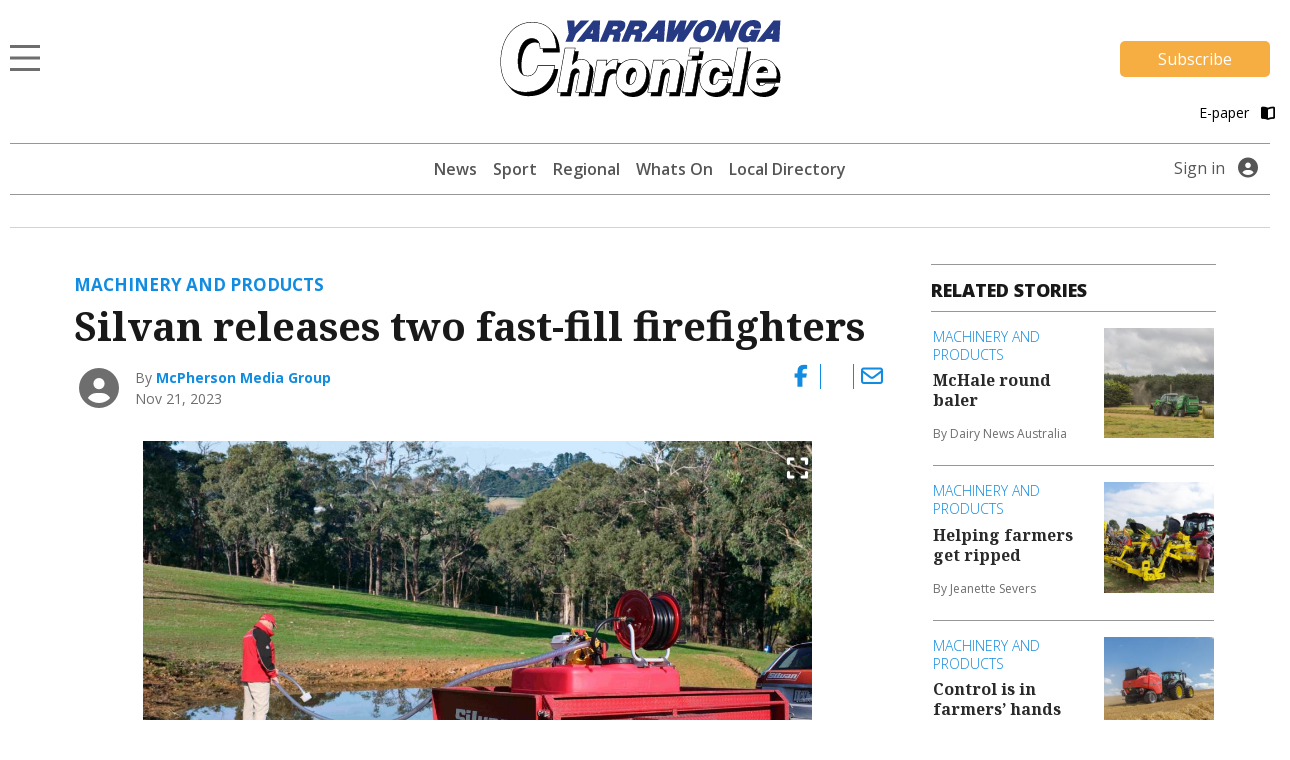

--- FILE ---
content_type: text/html; charset=UTF-8
request_url: https://www.yarrawongachronicle.com.au/machinery-and-products/silvan-releases-two-fast-fill-firefighters/
body_size: 16039
content:
<!DOCTYPE html>
<html lang="en-US">
<head>
                                                                                                                                                                                                                                                                                                                                                                                                                                                                                                                                      <title>Silvan releases two fast-fill firefighters | Yarrawonga Chronicle</title>
    <meta name="description" content="Silvan has announced the roll out of two specially designed 400 litre and 800 litre SquatPak — designed fast-fill firefighters timed to coincide with the bushfire se...">
    <meta name="viewport" content="width=device-width, initial-scale=1" />
    <meta name="format-detection" content="telephone=no">
    <meta charset="UTF-8" />
    <meta property="og:title" content="Silvan releases two fast-fill firefighters"/>
    <meta property="og:description" content="Silvan has announced the roll out of two specially designed 400 litre and 800 litre SquatPak — designed fast-fill firefighters timed to coincide with the bushfire se..." />
    <meta property="og:image" content="https://imengine.public.prod.mmg.navigacloud.com?uuid=351aab3d-1003-572f-a63b-ab599bf470ad&function=original&type=preview" />    <meta property="og:type" content="article" />
    <meta property="og:url" content="https://www.yarrawongachronicle.com.au/machinery-and-products/silvan-releases-two-fast-fill-firefighters/" />
    <meta property="og:site_name" content="Yarrawonga Chronicle" />
    <link rel="canonical" href="https://www.dairynewsaustralia.com.au/machinery-and-products/silvan-releases-two-fast-fill-firefighters/" />
            <script type="text/javascript">
        var googletag = googletag || {};
        googletag.cmd = googletag.cmd || [];
        (function() {
            var gads = document.createElement('script');
            gads.async = true;
            gads.type = "text/javascript";
            var useSSL = "https:" == document.location.protocol;
            gads.src = (useSSL ? "https:" : "http:") + "//www.googletagservices.com/tag/js/gpt.js";
            var node = document.getElementsByTagName("script")[0];
            node.parentNode.insertBefore(gads, node);
        })();
    </script>
    <script type='text/javascript'>
        let fn_pageskin = "false";
        if (screen.width >= 1260) { fn_pageskin = "true"; }	

        window.googletag = window.googletag || {cmd: []};
        googletag.cmd.push(function() {
            googletag.defineSlot('/4082264/yarrawongachronicle', [[970,250],[728,90]], 'div-gpt-ad-TOPLB')
                .setTargeting('POS', ['1'])
                .addService(googletag.pubads());
            googletag.defineSlot('/4082264/yarrawongachronicle', [[728,90]], 'div-gpt-ad-LB2')
                .setTargeting('POS', ['2'])
                .addService(googletag.pubads());
            googletag.defineSlot('/4082264/yarrawongachronicle', [[320,50]], 'div-gpt-ad-MOBILEBANNER')
                .setTargeting('POS', ['1'])
                .addService(googletag.pubads());
            googletag.defineSlot('/4082264/yarrawongachronicle', [[300,250]], 'div-gpt-ad-MREC1')
                .setTargeting('POS', ['1'])
                .addService(googletag.pubads());
            googletag.defineSlot('/4082264/yarrawongachronicle', [[300,250]], 'div-gpt-ad-MREC2')
                .setTargeting('POS', ['2'])
                .addService(googletag.pubads());
            googletag.defineSlot('/4082264/yarrawongachronicle', [[300,250]], 'div-gpt-ad-MREC3')
                .setTargeting('POS', ['3'])
                .addService(googletag.pubads());
            googletag.defineSlot('/4082264/yarrawongachronicle', [[320,50]], 'div-gpt-ad-ANCHOR')
                .addService(googletag.pubads());
            googletag.defineSlot('/4082264/yarrawongachronicle', [[1,1]], 'div-gpt-ad-SKIN')
                .setTargeting('Adtech', ['Skin'])
                .addService(googletag.pubads());
            googletag.defineSlot('/4082264/yarrawongachronicle', [[1,1]], 'div-gpt-ad-TEADS')
                .setTargeting('Adtech', ['Teads'])
                .addService(googletag.pubads());

            googletag.pubads().enableSingleRequest();

            googletag.pubads().setTargeting('page-type', [ 'article' ]);
            googletag.pubads().setTargeting('BLOGPREFIX', [ location.pathname.split('/')[1] ]);
            googletag.pubads().setTargeting("inskin_yes", fn_pageskin);
            googletag.pubads().setTargeting('PostID', ['144218']);
            googletag.pubads().collapseEmptyDivs();
            googletag.pubads().setCentering(true);
            googletag.pubads().set('page_url', 'https://www.yarrawongachronicle.com.au');
            googletag.enableServices();
        });
    </script>
    <script type="text/javascript">
    window._taboola = window._taboola || [];
    _taboola.push({article:'auto'});
    !function (e, f, u, i) {
        if (!document.getElementById(i)){
            e.async = 1;
            e.src = u;
            e.id = i;
            f.parentNode.insertBefore(e, f);
        }
    }(document.createElement('script'),
      document.getElementsByTagName('script')[0],
      '//cdn.taboola.com/libtrc/sheppartonnewspapers-yarrawongachroniclecomau/loader.js',
      'tb_loader_script');
    if(window.performance && typeof window.performance.mark == 'function')
    {window.performance.mark('tbl_ic');}
</script>
    
        
<script>
window.dataLayer = window.dataLayer || [];
dataLayer.push({
  'event' : 'page_view',
  'page_type' : 'article',
  'article_id' : 'd81985f6-9020-4121-87cd-e35d494d039f',
  'headline' : 'Silvan releases two fast-fill firefighters',
  'section' : 'Machinery and Products',
  'content_categories' : 'Agriculture',
  'syndication' : 'Regional Syndicated',
  'author_names' : 'McPherson Media Group',
  'publish_date' : '2023-11-21',
  'publish_time' : '15:55',
  'article_type' : 'premium',
});
</script>  
  <script src="https://ajax.googleapis.com/ajax/libs/jquery/3.6.3/jquery.min.js"></script>
  
          <!-- Google Tag Manager -->
    <script>
        (function(w,d,s,l,i){w[l]=w[l]||[];w[l].push({'gtm.start':
        new Date().getTime(),event:'gtm.js'});var f=d.getElementsByTagName(s)[0],
        j=d.createElement(s),dl=l!='dataLayer'?'&l='+l:'';j.async=true;j.src=
        'https://www.googletagmanager.com/gtm.js?id='+i+dl;f.parentNode.insertBefore(j,f);
        })(window,document,'script','dataLayer', 'GTM-M5B9HNJ');
    </script>
    <!-- End Google Tag Manager -->
    
        <!-- Google Tag Manager (second) -->
    <script>
        (function(w,d,s,l,i){w[l]=w[l]||[];w[l].push({'gtm.start':
        new Date().getTime(),event:'gtm.js'});var f=d.getElementsByTagName(s)[0],
        j=d.createElement(s),dl=l!='dataLayer'?'&l='+l:'';j.async=true;j.src=
        'https://www.googletagmanager.com/gtm.js?id='+i+dl;f.parentNode.insertBefore(j,f);
        })(window,document,'script','dataLayer', 'GTM-MJP6C8K4');
    </script>
    <!-- End Google Tag Manager (second) -->
      <script>var articleType = "free";[{"Type": "Article","Expression": window.articleType == "free"}]</script><meta name='robots' content='max-image-preview:large' />
<link rel='dns-prefetch' href='//www.yarrawongachronicle.com.au' />
<link rel='dns-prefetch' href='//static.ew.mmg.navigacloud.com' />
<link rel='dns-prefetch' href='//connect.facebook.net' />
<link rel='dns-prefetch' href='//applets.ebxcdn.com' />
<link rel='dns-prefetch' href='//use.typekit.net' />
<link rel='dns-prefetch' href='//s.w.org' />
<link rel='stylesheet' id='splw-styles-css'  href='https://www.yarrawongachronicle.com.au/wp-content/plugins/location-weather/assets/css/splw-style.min.css?ver=1.2.5' type='text/css' media='all' />
<style id='splw-styles-inline-css' type='text/css'>
#splw-location-weather-940.splw-main-wrapper {
		max-width: 320px;
		margin   : auto;
		margin-bottom: 2em;
	}#splw-location-weather-940 .splw-lite-wrapper,#splw-location-weather-940 .splw-forecast-weather select,#splw-location-weather-940 .splw-forecast-weather option,#splw-location-weather-940 .splw-lite-wrapper .splw-weather-attribution a{
	   color:#000000;
	   text-decoration: none;
	}#splw-location-weather-940 .splw-lite-wrapper{ border: 0px solid #e2e2e2}#splw-location-weather-940 .splw-lite-wrapper{
		border-radius: 8px;
	}#splw-location-weather-940 .splw-weather-title {
		margin-top :0px;
		margin-right :0px;
		margin-bottom: 20px;
		margin-left: 0px;
    }#splw-location-weather-940 .splw-weather-icons div svg path{
		fill:#dfe6e9;
	}#splw-location-weather-940 .splw-lite-wrapper,#splw-location-weather-940 .splw-forecast-weather option{background:transparent}
</style>
<link rel='stylesheet' id='splw-old-styles-css'  href='https://www.yarrawongachronicle.com.au/wp-content/plugins/location-weather/assets/css/old-style.min.css?ver=1.2.5' type='text/css' media='all' />
<link rel='stylesheet' id='mmg-style-css'  href='https://static.ew.mmg.navigacloud.com/wp-content/themes/mmg/assets/dist/css/style.min.css?ver=1767905095268' type='text/css' media='all' />
<link rel='stylesheet' id='theme-styles-css'  href='https://www.yarrawongachronicle.com.au/wp-content/themes/mmg/style.css?ver=1767905095268' type='text/css' media='1' />
<style id='theme-styles-inline-css' type='text/css'>
:root {--primary-color:#118ce0;}
</style>
<link rel='stylesheet' id='mmg-fonts-css'  href='https://use.typekit.net/usb0mqu.css?ver=1767905095268' type='text/css' media='1' />
<script type='text/javascript' src='https://static.ew.mmg.navigacloud.com/wp-content/themes/mmg/assets/dist/js/head.min.js?ver=1767905095268' id='mmg-head-js-js'></script>
<script type='text/javascript' async defer src='https://connect.facebook.net/en_US/sdk.js?ver=1767905095268#xfbml=1&#038;version=v3.2' id='facebook-sdk-js'></script>
<script id="ebx" async src="https://applets.ebxcdn.com/ebx.js?ver=20251117"></script><link rel="https://api.w.org/" href="https://www.yarrawongachronicle.com.au/wp-json/" />
<link rel='shortlink' href='https://www.yarrawongachronicle.com.au/?p=144218' />
<link rel="alternate" type="application/json+oembed" href="https://www.yarrawongachronicle.com.au/wp-json/oembed/1.0/embed?url=https%3A%2F%2Fwww.yarrawongachronicle.com.au%2Fmachinery-and-products%2Fsilvan-releases-two-fast-fill-firefighters%2F" />
<link rel="alternate" type="text/xml+oembed" href="https://www.yarrawongachronicle.com.au/wp-json/oembed/1.0/embed?url=https%3A%2F%2Fwww.yarrawongachronicle.com.au%2Fmachinery-and-products%2Fsilvan-releases-two-fast-fill-firefighters%2F&#038;format=xml" />
<script src='https://prod.ew.mmg.navigacloud.com/?dm=57c9b89633572b02cc3fff738d631684&amp;action=load&amp;blogid=14&amp;siteid=1&amp;t=2054372986&amp;back=https%3A%2F%2Fwww.yarrawongachronicle.com.au%2Fmachinery-and-products%2Fsilvan-releases-two-fast-fill-firefighters%2F' type='text/javascript'></script><link rel="icon" href="https://static.ew.mmg.navigacloud.com/wp-content/uploads/sites/14/2021/09/14132739/Yarrawonga-Chronicle-favicon.png" sizes="32x32" />
<link rel="icon" href="https://static.ew.mmg.navigacloud.com/wp-content/uploads/sites/14/2021/09/14132739/Yarrawonga-Chronicle-favicon.png" sizes="192x192" />
<link rel="apple-touch-icon" href="https://static.ew.mmg.navigacloud.com/wp-content/uploads/sites/14/2021/09/14132739/Yarrawonga-Chronicle-favicon.png" />
<meta name="msapplication-TileImage" content="https://static.ew.mmg.navigacloud.com/wp-content/uploads/sites/14/2021/09/14132739/Yarrawonga-Chronicle-favicon.png" />

  </head>
<body class="article-template-default single single-article postid-144218" data-device="desktop">
          <!-- Google Tag Manager (noscript) -->
    <noscript>
        <iframe src="https://www.googletagmanager.com/ns.html?id=GTM-M5B9HNJ"
            height="0" width="0" style="display:none;visibility:hidden">
        </iframe>
    </noscript>
    <!-- End Google Tag Manager (noscript) -->
    
        <!-- Google Tag Manager (second) (noscript) -->
    <noscript>
        <iframe src="https://www.googletagmanager.com/ns.html?id=GTM-MJP6C8K4"
            height="0" width="0" style="display:none;visibility:hidden">
        </iframe>
    </noscript>
    <!-- End Google Tag Manager (second) (noscript) -->
    
  <header class="c-header-new">
    
<script>
    $(document).ready(function() {
        let mycurrentdomain = "https://" + window.location.hostname;
        document.getElementById("mylogo").setAttribute("href",mycurrentdomain);
    });
</script>

<div class="container">
    <div class="row">
        <div class="col-12 logo-area">
            <div class="logo-area__main">     
                <div class="logo-area__main--menu-extended-icon-wrapper">
                   <button data-target=".multi-collapse" data-toggle="collapse"></button> 
                </div>

                                <a id="mylogo" class="logo-area__main--link">
                    <img src="https://static.ew.mmg.navigacloud.com/wp-content/uploads/sites/14/2021/09/14132755/yarrawonga-chronicle.png" class="img-fluid logo-img" alt="Yarrawonga Chronicle logo" width="281" height="77">
                </a>
                                <div class="logo-area__main--subscribe-button d-md-flex d-none"> 
                                                                            <a class="button-cta" id="piano-subscribe-button" href="https://www.yarrawongachronicle.com.au/membership?redirect=https%3A%2F%2Fwww.yarrawongachronicle.com.au%2Fmachinery-and-products%2Fsilvan-releases-two-fast-fill-firefighters%2F">
    <button class="primary">Subscribe</button>
</a>
                                        
                                                        </div>
            </div>

                            <div class="logo-area__second d-md-flex d-none">
                    <div>
</div>

<script>
  (function () {
    const btn   = document.getElementById('audio-btn');
    const icon  = document.getElementById('audio-icon');
    const audio = document.getElementById('story-audio');

    const PLAY_IMG  = '/wp-content/themes/mmg/assets/images/audio-play.png';
    const PLAY_IMG_BLACK = '/wp-content/themes/mmg/assets/images/audio-play-black.png';
    const PAUSE_IMG = '/wp-content/themes/mmg/assets/images/audio-pause.png';
    const PAUSE_IMG_BLACK = '/wp-content/themes/mmg/assets/images/audio-pause-black.png';

    let isHovering = false;

    // Pre-load the pause icon so there’s no delay
    new Image().src = PAUSE_IMG;
    new Image().src = PAUSE_IMG_BLACK;
    new Image().src = PLAY_IMG_BLACK;

    btn.addEventListener('click', function (e) {
      e.preventDefault();
      if (audio.paused) {
        audio.play();
        if (isHovering) {
            icon.src = PAUSE_IMG;
        } else {
            icon.src = PAUSE_IMG_BLACK;
        }
        btn.setAttribute('aria-label', 'Pause audio');
      } else {
        audio.pause();
        if (isHovering) {
            icon.src = PLAY_IMG;
        } else {
            icon.src = PLAY_IMG_BLACK;
        }
        btn.setAttribute('aria-label', 'Play audio');
      }
    });

    // When the track ends, revert to “play” state
    audio.addEventListener('ended', () => {
        if (isHovering) {
            icon.src = PLAY_IMG;
            btn.setAttribute('aria-label', 'Play audio');
        } else {
            icon.src = PLAY_IMG_BLACK;
            btn.setAttribute('aria-label', 'Play audio');
        }
    });

    icon.addEventListener('mouseenter', () => {
        isHovering = true;
        if (audio.paused) {
            icon.src = PLAY_IMG;
        } else {
            icon.src = PAUSE_IMG;
        }
    });

    icon.addEventListener('mouseleave', () => {
        isHovering = false;
        if (audio.paused) {
            icon.src = PLAY_IMG_BLACK;
        } else {
            icon.src = PAUSE_IMG_BLACK;
        }
    });

  })();
</script>
                    <a id="pressreader-button" style="margin-top: 5px;" href=" /e-paper/ ">
                        E-paper
                        <i class="fas fa-book-open pl-2 pr-1"></i>
                    </a>
                </div>
                        
                                </div>
    </div>


	<div class="navbar-background position-absolute">
		<div class="container">
			<nav class="navbar navbar-light navbar-extended multi-collapse collapse">
    <span class="navbar-text d-flex w-100 pb-0">
        <button class="navbar__close-icon" data-toggle="collapse" data-target=".multi-collapse"></button>
    </span>

    <section class="d-flex w-100">
        
<form class="form-inline search-bar form-inline-extended" role="search" method="GET" action="/search/">
	<div class="input-group">
		<input class="form-control border-0" name="q" type="search" placeholder="Search for topics and articles" aria-label="Search for topics and articles">
		<div class="input-group-append m-0">
			<button class="btn border-0" type="submit">
				<i class="fas fa-search"></i>
			</button>
		</div>
	</div>
</form>
    </section>

    <div id="toggle-menu-group">
		<section class="d-flex w-100">
            <button class="menu-toggle-group__button active" id="button-toggle-1" aria-expanded="true">sections</button>
            <button class="menu-toggle-group__button" id="button-toggle-2" aria-expanded="false">network</button>
		</section>
                    <div id="piano-menu-extended">
                <ul >
    <li><a href="/my-account">My Account</a></li>
    <li><a class="piano-signout" href="javascript:void(0)">Sign Out</a></li>
</ul>
            </div>
                                <ul class="mmg-menu-with-dropdown navbar-nav navbar-nav-parent " id="menu-toggle-1">
            <li class="nav-item p-0 d-flex flex-column">
            <div data-toggle="#menu-id-693" class="d-flex ">
                <a data-toggle="#menu-id-693" class="nav-link" href="https://www.yarrawongachronicle.com.au/news/">News
                </a>
                            </div>
                    </li>
            <li class="nav-item p-0 d-flex flex-column">
            <div data-toggle="#menu-id-772" class="d-flex ">
                <a data-toggle="#menu-id-772" class="nav-link" href="https://www.yarrawongachronicle.com.au/sport/">Sport
                </a>
                            </div>
                    </li>
            <li class="nav-item p-0 d-flex flex-column">
            <div data-toggle="#menu-id-1382" class="d-flex ">
                <a data-toggle="#menu-id-1382" class="nav-link" href="https://www.yarrawongachronicle.com.au/whats-on/">Whats On
                </a>
                            </div>
                    </li>
            <li class="nav-item p-0 d-flex flex-column">
            <div data-toggle="#menu-id-246867" class="d-flex ">
                <a data-toggle="#menu-id-246867" class="nav-link" href="https://www.yarrawongachronicle.com.au/news/local-directory/">Local Directory
                </a>
                            </div>
                    </li>
            <li class="nav-item p-0 d-flex flex-column">
            <div data-toggle="#menu-id-910" class="d-flex ">
                <a data-toggle="#menu-id-910" class="nav-link" href="#">Regional
                </a>
                            <a class="nav-link nav-link-expand ml-auto d-flex mmg-dd-expandable" href="#">
                    <i class="fas fa-chevron-down align-self-center" id="menu-id-910-toggler" data-toggle="#menu-id-910" ></i>
                </a>
            </div>
                <div id="menu-id-910" class="navbar-nav-nested-container" style="height: 0px">
                    <ul class="navbar-nav navbar-nav-nested flex-column">
                                                    <li class="nav-item nav-item-child p-0">
                                <a class="nav-link  " href="https://www.yarrawongachronicle.com.au/regional/">
                                    All
                                </a>
                            </li>
                                                    <li class="nav-item nav-item-child p-0">
                                <a class="nav-link  " href="https://www.yarrawongachronicle.com.au/benalla/">
                                    Benalla
                                </a>
                            </li>
                                                    <li class="nav-item nav-item-child p-0">
                                <a class="nav-link  " href="https://www.yarrawongachronicle.com.au/cobram/">
                                    Cobram
                                </a>
                            </li>
                                                    <li class="nav-item nav-item-child p-0">
                                <a class="nav-link  " href="https://www.yarrawongachronicle.com.au/corowa/">
                                    Corowa
                                </a>
                            </li>
                                                    <li class="nav-item nav-item-child p-0">
                                <a class="nav-link  " href="https://www.yarrawongachronicle.com.au/deniliquin/">
                                    Deniliquin
                                </a>
                            </li>
                                                    <li class="nav-item nav-item-child p-0">
                                <a class="nav-link  " href="https://www.yarrawongachronicle.com.au/echuca/">
                                    Echuca
                                </a>
                            </li>
                                                    <li class="nav-item nav-item-child p-0">
                                <a class="nav-link  " href="https://www.yarrawongachronicle.com.au/finley/">
                                    Finley
                                </a>
                            </li>
                                                    <li class="nav-item nav-item-child p-0">
                                <a class="nav-link  " href="https://www.yarrawongachronicle.com.au/heathcote/">
                                    Heathcote
                                </a>
                            </li>
                                                    <li class="nav-item nav-item-child p-0">
                                <a class="nav-link  " href="https://www.yarrawongachronicle.com.au/kyabram/">
                                    Kyabram
                                </a>
                            </li>
                                                    <li class="nav-item nav-item-child p-0">
                                <a class="nav-link  " href="https://www.yarrawongachronicle.com.au/rochester/">
                                    Rochester
                                </a>
                            </li>
                                                    <li class="nav-item nav-item-child p-0">
                                <a class="nav-link  " href="https://www.yarrawongachronicle.com.au/seymour/">
                                    Seymour
                                </a>
                            </li>
                                                    <li class="nav-item nav-item-child p-0">
                                <a class="nav-link  " href="https://www.yarrawongachronicle.com.au/shepparton/">
                                    Shepparton
                                </a>
                            </li>
                                            </ul>
                </div>
                    </li>
            <li class="nav-item p-0 d-flex flex-column">
            <div data-toggle="#menu-id-793" class="d-flex ">
                <a data-toggle="#menu-id-793" class="nav-link" href="#">Agriculture
                </a>
                            <a class="nav-link nav-link-expand ml-auto d-flex mmg-dd-expandable" href="#">
                    <i class="fas fa-chevron-down align-self-center" id="menu-id-793-toggler" data-toggle="#menu-id-793" ></i>
                </a>
            </div>
                <div id="menu-id-793" class="navbar-nav-nested-container" style="height: 0px">
                    <ul class="navbar-nav navbar-nav-nested flex-column">
                                                    <li class="nav-item nav-item-child p-0">
                                <a class="nav-link  " href="https://www.yarrawongachronicle.com.au/agriculture/">
                                    All
                                </a>
                            </li>
                                                    <li class="nav-item nav-item-child p-0">
                                <a class="nav-link  " href="https://www.yarrawongachronicle.com.au/rural-news/">
                                    Rural News
                                </a>
                            </li>
                                                    <li class="nav-item nav-item-child p-0">
                                <a class="nav-link  " href="https://www.yarrawongachronicle.com.au/dairy/">
                                    Dairy
                                </a>
                            </li>
                                                    <li class="nav-item nav-item-child p-0">
                                <a class="nav-link  " href="https://www.yarrawongachronicle.com.au/horticulture/">
                                    Horticulture
                                </a>
                            </li>
                                                    <li class="nav-item nav-item-child p-0">
                                <a class="nav-link  " href="https://www.yarrawongachronicle.com.au/cropping/">
                                    Cropping
                                </a>
                            </li>
                                                    <li class="nav-item nav-item-child p-0">
                                <a class="nav-link  " href="https://www.yarrawongachronicle.com.au/livestock/">
                                    Livestock
                                </a>
                            </li>
                                                    <li class="nav-item nav-item-child p-0">
                                <a class="nav-link  " href="https://www.yarrawongachronicle.com.au/water/">
                                    Water
                                </a>
                            </li>
                                                    <li class="nav-item nav-item-child p-0">
                                <a class="nav-link  " href="https://www.yarrawongachronicle.com.au/management/">
                                    Rural Management
                                </a>
                            </li>
                                                    <li class="nav-item nav-item-child p-0">
                                <a class="nav-link  " href="https://www.yarrawongachronicle.com.au/from-the-experts/">
                                    From the Experts
                                </a>
                            </li>
                                                    <li class="nav-item nav-item-child p-0">
                                <a class="nav-link  active" href="https://www.yarrawongachronicle.com.au/machinery-and-products/">
                                    Machinery and Products
                                </a>
                            </li>
                                                    <li class="nav-item nav-item-child p-0">
                                <a class="nav-link  " href="https://www.yarrawongachronicle.com.au/animal-health/">
                                    Animal Health
                                </a>
                            </li>
                                            </ul>
                </div>
                    </li>
            <li class="nav-item p-0 d-flex flex-column">
            <div data-toggle="#menu-id-794" class="d-flex ">
                <a data-toggle="#menu-id-794" class="nav-link" href="#">National &amp; World
                </a>
                            <a class="nav-link nav-link-expand ml-auto d-flex mmg-dd-expandable" href="#">
                    <i class="fas fa-chevron-down align-self-center" id="menu-id-794-toggler" data-toggle="#menu-id-794" ></i>
                </a>
            </div>
                <div id="menu-id-794" class="navbar-nav-nested-container" style="height: 0px">
                    <ul class="navbar-nav navbar-nav-nested flex-column">
                                                    <li class="nav-item nav-item-child p-0">
                                <a class="nav-link  " href="https://www.yarrawongachronicle.com.au/national-and-world/">
                                    All
                                </a>
                            </li>
                                                    <li class="nav-item nav-item-child p-0">
                                <a class="nav-link  " href="https://www.yarrawongachronicle.com.au/national/">
                                    National News
                                </a>
                            </li>
                                                    <li class="nav-item nav-item-child p-0">
                                <a class="nav-link  " href="https://www.yarrawongachronicle.com.au/world/">
                                    World News
                                </a>
                            </li>
                                                    <li class="nav-item nav-item-child p-0">
                                <a class="nav-link  " href="https://www.yarrawongachronicle.com.au/national-sport/">
                                    National Sport
                                </a>
                            </li>
                                                    <li class="nav-item nav-item-child p-0">
                                <a class="nav-link  " href="https://www.yarrawongachronicle.com.au/aap-finance/">
                                    Finance
                                </a>
                            </li>
                                                    <li class="nav-item nav-item-child p-0">
                                <a class="nav-link  " href="https://www.yarrawongachronicle.com.au/aap-entertainment/">
                                    Entertainment
                                </a>
                            </li>
                                            </ul>
                </div>
                    </li>
            <li class="nav-item p-0 d-flex flex-column">
            <div data-toggle="#menu-id-791" class="d-flex ">
                <a data-toggle="#menu-id-791" class="nav-link" href="https://www.yarrawongachronicle.com.au/pressreader/">Today’s Paper
                </a>
                            </div>
                    </li>
            <li class="nav-item p-0 d-flex flex-column">
            <div data-toggle="#menu-id-1014" class="d-flex ">
                <a data-toggle="#menu-id-1014" class="nav-link" href="https://www.yarrawongachronicle.com.au/manage-newsletters/">Manage Newsletters
                </a>
                            </div>
                    </li>
            <li class="nav-item p-0 d-flex flex-column">
            <div data-toggle="#menu-id-789" class="d-flex ">
                <a data-toggle="#menu-id-789" class="nav-link" href="https://www.yarrawongachronicle.com.au/about-us/">About us
                </a>
                            </div>
                    </li>
            <li class="nav-item p-0 d-flex flex-column">
            <div data-toggle="#menu-id-790" class="d-flex ">
                <a data-toggle="#menu-id-790" class="nav-link" href="https://www.yarrawongachronicle.com.au/contact-us/">Contact Us
                </a>
                            </div>
                    </li>
            <li class="nav-item p-0 d-flex flex-column">
            <div data-toggle="#menu-id-703" class="d-flex ">
                <a data-toggle="#menu-id-703" class="nav-link" href="#">Policies
                </a>
                            <a class="nav-link nav-link-expand ml-auto d-flex mmg-dd-expandable" href="#">
                    <i class="fas fa-chevron-down align-self-center" id="menu-id-703-toggler" data-toggle="#menu-id-703" ></i>
                </a>
            </div>
                <div id="menu-id-703" class="navbar-nav-nested-container" style="height: 0px">
                    <ul class="navbar-nav navbar-nav-nested flex-column">
                                                    <li class="nav-item nav-item-child p-0">
                                <a class="nav-link  " href="https://www.yarrawongachronicle.com.au/privacy-policy/">
                                    Privacy Policy
                                </a>
                            </li>
                                                    <li class="nav-item nav-item-child p-0">
                                <a class="nav-link  " href="https://www.yarrawongachronicle.com.au/general-use-policy/">
                                    General Use Policy
                                </a>
                            </li>
                                                    <li class="nav-item nav-item-child p-0">
                                <a class="nav-link  " href="https://www.yarrawongachronicle.com.au/subscription-terms-conditions/">
                                    Subscription Terms &#038; Conditions
                                </a>
                            </li>
                                                    <li class="nav-item nav-item-child p-0">
                                <a class="nav-link  " href="https://www.yarrawongachronicle.com.au/complaints-policy/">
                                    Complaints Policy
                                </a>
                            </li>
                                            </ul>
                </div>
                    </li>
    </ul>
        <ul class="mmg-menu-with-dropdown navbar-nav navbar-nav-parent d-none" id="menu-toggle-2">
            <li class="nav-item p-0 d-flex flex-column">
            <div data-toggle="#menu-id-707" class="d-flex ">
                <a data-toggle="#menu-id-707" class="nav-link" href="#">Our Newspapers
                </a>
                            <a class="nav-link nav-link-expand ml-auto d-flex mmg-dd-expandable" href="#">
                    <i class="fas fa-chevron-down align-self-center" id="menu-id-707-toggler" data-toggle="#menu-id-707" ></i>
                </a>
            </div>
                <div id="menu-id-707" class="navbar-nav-nested-container" style="height: 0px">
                    <ul class="navbar-nav navbar-nav-nested flex-column">
                                                    <li class="nav-item nav-item-child p-0">
                                <a class="nav-link  " href="https://www.benallaensign.com.au/">
                                    Benalla Ensign
                                </a>
                            </li>
                                                    <li class="nav-item nav-item-child p-0">
                                <a class="nav-link  " href="https://www.campaspenews.com.au/">
                                    Campaspe News
                                </a>
                            </li>
                                                    <li class="nav-item nav-item-child p-0">
                                <a class="nav-link  " href="https://www.cobramcourier.com.au/">
                                    Cobram Courier
                                </a>
                            </li>
                                                    <li class="nav-item nav-item-child p-0">
                                <a class="nav-link  " href="https://www.corowafreepress.com.au/">
                                    Corowa Free Press
                                </a>
                            </li>
                                                    <li class="nav-item nav-item-child p-0">
                                <a class="nav-link  " href="https://www.countrynews.com.au/">
                                    Country News
                                </a>
                            </li>
                                                    <li class="nav-item nav-item-child p-0">
                                <a class="nav-link  " href="https://www.denipt.com.au/">
                                    Deniliquin Pastoral Times
                                </a>
                            </li>
                                                    <li class="nav-item nav-item-child p-0">
                                <a class="nav-link  " href="http://kyfreepress.com.au">
                                    Kyabram Free Press
                                </a>
                            </li>
                                                    <li class="nav-item nav-item-child p-0">
                                <a class="nav-link  " href="https://www.riverineherald.com.au/">
                                    Riverine Herald
                                </a>
                            </li>
                                                    <li class="nav-item nav-item-child p-0">
                                <a class="nav-link  " href="https://www.seymourtelegraph.com.au/">
                                    Seymour Telegraph
                                </a>
                            </li>
                                                    <li class="nav-item nav-item-child p-0">
                                <a class="nav-link  " href="https://www.sheppnews.com.au/">
                                    Shepparton News
                                </a>
                            </li>
                                                    <li class="nav-item nav-item-child p-0">
                                <a class="nav-link  " href="https://www.southernriverinanews.com.au/">
                                    Southern Riverina News
                                </a>
                            </li>
                                            </ul>
                </div>
                    </li>
            <li class="nav-item p-0 d-flex flex-column">
            <div data-toggle="#menu-id-708" class="d-flex ">
                <a data-toggle="#menu-id-708" class="nav-link" href="#">National Publications
                </a>
                            <a class="nav-link nav-link-expand ml-auto d-flex mmg-dd-expandable" href="#">
                    <i class="fas fa-chevron-down align-self-center" id="menu-id-708-toggler" data-toggle="#menu-id-708" ></i>
                </a>
            </div>
                <div id="menu-id-708" class="navbar-nav-nested-container" style="height: 0px">
                    <ul class="navbar-nav navbar-nav-nested flex-column">
                                                    <li class="nav-item nav-item-child p-0">
                                <a class="nav-link  " href="https://www.dairynewsaustralia.com.au/">
                                    Dairy News Australia
                                </a>
                            </li>
                                                    <li class="nav-item nav-item-child p-0">
                                <a class="nav-link  " href="https://www.farmerdirect.com.au/">
                                    Farmer Direct
                                </a>
                            </li>
                                                    <li class="nav-item nav-item-child p-0">
                                <a class="nav-link  " href="https://www.smallfarms.net/">
                                    Small Farms Magazine
                                </a>
                            </li>
                                            </ul>
                </div>
                    </li>
            <li class="nav-item p-0 d-flex flex-column">
            <div data-toggle="#menu-id-709" class="d-flex ">
                <a data-toggle="#menu-id-709" class="nav-link" href="#">Events
                </a>
                            <a class="nav-link nav-link-expand ml-auto d-flex mmg-dd-expandable" href="#">
                    <i class="fas fa-chevron-down align-self-center" id="menu-id-709-toggler" data-toggle="#menu-id-709" ></i>
                </a>
            </div>
                <div id="menu-id-709" class="navbar-nav-nested-container" style="height: 0px">
                    <ul class="navbar-nav navbar-nav-nested flex-column">
                                                    <li class="nav-item nav-item-child p-0">
                                <a class="nav-link  " href="https://www.seymourexpo.com.au/">
                                    Seymour Expo
                                </a>
                            </li>
                                                    <li class="nav-item nav-item-child p-0">
                                <a class="nav-link  " href="https://www.weddingfestival.com.au/">
                                    The Wedding Festival
                                </a>
                            </li>
                                                    <li class="nav-item nav-item-child p-0">
                                <a class="nav-link  " href="https://www.deerexpo.com.au/">
                                    Wild Deer &#038; Duck Hunting Expo
                                </a>
                            </li>
                                            </ul>
                </div>
                    </li>
    </ul>
    </div>

    <div class="float-left position-relative">
            <div class="mmg-site-subscription mx-auto">
            <div>
                      <h3 class="mmg-site-subscription__headline">Stories about people you know told by people you trust</h3>
        <p id="piano-menu-extended-subscribe-message" class="mmg-site-subscription__description">Subscribe to the news that matters to you</p>                                
                                                <a class="button-cta" id="piano-menu-extended-subscribe-button" href="https://www.yarrawongachronicle.com.au/membership?redirect=https%3A%2F%2Fwww.yarrawongachronicle.com.au%2Fmachinery-and-products%2Fsilvan-releases-two-fast-fill-firefighters%2F">
                            <button class="primary">Subscribe</button>
                        </a>
                                </div>
        </div>
            </div>
</nav>
		</div>
	</div>
</div>


    <div class="container">
    <div class="main-menu">
		<nav class="main-menu__navbar d-none d-md-flex justify-content-lg-center">
            <div class="d-none d-md-block d-lg-none">
                <div id="lw_widget-3"><div id="splw-location-weather-940" class="splw-main-wrapper"><div class="splw-weather-title"></div><div class="splw-lite-wrapper"><div class="splw-lite-header"><div class="splw-lite-header-title-wrapper"><div class="splw-lite-header-title">Yarrawonga, <span>AU</span></div> <div class="splw-lite-current-time">January 26, 2026</div></div></div><div class="splw-lite-body"><div class="splw-lite-current-temp"><div class="splw-cur-temp"><img src="https://openweathermap.org/img/w/01d.png" class="weather-icon" /> <span class="cur-temp"> 41°C</span></div></div><div class="splw-lite-current-text"><div class="splw-lite-desc"><Span>clear sky</Span></div> <div class="splw-other-opt"><div class="splw-gusts-wind">Wind: 23 Km/h</div>    </div></div></div> </div></div></div>
            </div>

			                <ul class="header-menu main-menu__navbar--nav d-lg-flex d-none">
                <li class="nav-item header-menu-parent nav-item-parent position-relative ">
            <a class="nav-link" href="https://www.yarrawongachronicle.com.au/news/" >News
            </a>
                    </li>
            <li class="nav-item header-menu-parent nav-item-parent position-relative ">
            <a class="nav-link" href="https://www.yarrawongachronicle.com.au/sport/" >Sport
            </a>
                    </li>
            <li class="nav-item header-menu-parent nav-item-parent position-relative ">
            <a class="nav-link" href="https://www.yarrawongachronicle.com.au/regional/" >Regional
            </a>
                    </li>
            <li class="nav-item header-menu-parent nav-item-parent position-relative ">
            <a class="nav-link" href="https://www.yarrawongachronicle.com.au/whats-on/" >Whats On
            </a>
                    </li>
            <li class="nav-item header-menu-parent nav-item-parent position-relative ">
            <a class="nav-link" href="https://www.yarrawongachronicle.com.au/news/local-directory/" >Local Directory
            </a>
                    </li>
    </ul>
					</nav>
                            <div class="d-md-flex d-none main-menu__login align-items-center">
                <a id="piano-signin-desktop" href="javascript:void(0)">
                    Sign in
                </a>
                <a id="piano-account-desktop" href="javascript:void(0)">
                    Account
                </a>
                <i class="profile-icon fas fa-user-circle"></i>
                <div class="piano-signin-desktop__dropdown">
                    <ul >
    <li><a href="/my-account">My Account</a></li>
    <li><a class="piano-signout" href="javascript:void(0)">Sign Out</a></li>
</ul>
                </div>
            </div>
                                <div class="d-md-none h-100">
                            <div class="subscribe-login-buttons">
        <div>
</div>

<script>
  (function () {
    const mobile_btn   = document.getElementById('mobile-audio-btn');
    const mobile_icon  = document.getElementById('mobile-audio-icon');
    const mobile_audio = document.getElementById('mobile-story-audio');

    const MOBILE_PLAY_IMG  = '/wp-content/themes/mmg/assets/images/audio-play.png';
    const MOBILE_PLAY_IMG_BLACK = '/wp-content/themes/mmg/assets/images/audio-play-black.png';
    const MOBILE_PAUSE_IMG = '/wp-content/themes/mmg/assets/images/audio-pause.png';
    const MOBILE_PAUSE_IMG_BLACK = '/wp-content/themes/mmg/assets/images/audio-pause-black.png';

    let mobile_isHovering = false;

    // Pre-load the pause icon so there’s no delay
    new Image().src = MOBILE_PAUSE_IMG;
    new Image().src = MOBILE_PAUSE_IMG_BLACK;
    new Image().src = MOBILE_PLAY_IMG_BLACK;

    mobile_btn.addEventListener('click', function (e) {
      e.preventDefault();
      if (mobile_audio.paused) {
        mobile_audio.play();
        if (mobile_isHovering) {
            mobile_icon.src = MOBILE_PAUSE_IMG;
        } else {
            mobile_icon.src = MOBILE_PAUSE_IMG_BLACK;
        }
        mobile_btn.setAttribute('aria-label', 'Pause audio');
      } else {
        mobile_audio.pause();
        if (mobile_isHovering) {
            mobile_icon.src = MOBILE_PLAY_IMG;
        } else {
            mobile_icon.src = MOBILE_PLAY_IMG_BLACK;
        }
        mobile_btn.setAttribute('aria-label', 'Play audio');
      }
    });

    // When the track ends, revert to “play” state
    mobile_audio.addEventListener('ended', () => {
        if (mobile_isHovering) {
            mobile_icon.src = MOBILE_PLAY_IMG;
            mobile_btn.setAttribute('aria-label', 'Play audio');
        } else {
            mobile_icon.src = MOBILE_PLAY_IMG_BLACK;
            mobile_btn.setAttribute('aria-label', 'Play audio');
        }
    });

    mobile_icon.addEventListener('mouseenter', () => {
        mobile_isHovering = true;
        if (mobile_audio.paused) {
            mobile_icon.src = MOBILE_PLAY_IMG;
        } else {
            mobile_icon.src = MOBILE_PAUSE_IMG;
        }
    });

    mobile_icon.addEventListener('mouseleave', () => {
        mobile_isHovering = false;
        if (mobile_audio.paused) {
            mobile_icon.src = MOBILE_PLAY_IMG_BLACK;
        } else {
            mobile_icon.src = MOBILE_PAUSE_IMG_BLACK;
        }
    });

  })();
</script>    <a class="button-cta" id="piano-subscribe-mobile" href="https://www.yarrawongachronicle.com.au/membership?redirect=https%3A%2F%2Fwww.yarrawongachronicle.com.au%2Fmachinery-and-products%2Fsilvan-releases-two-fast-fill-firefighters%2F">
    <button class="primary">Subscribe</button>
</a>
    <a class="button-cta" id="piano-signin-mobile" href="#">
    <button class="secondary">Sign in</button>
</a>
</div>
                    </div>
	</div>

    <div class="d-md-none py-3">
        <div id="lw_widget-3"><div id="splw-location-weather-940" class="splw-main-wrapper"><div class="splw-weather-title"></div><div class="splw-lite-wrapper"><div class="splw-lite-header"><div class="splw-lite-header-title-wrapper"><div class="splw-lite-header-title">Yarrawonga, <span>AU</span></div> <div class="splw-lite-current-time">January 26, 2026</div></div></div><div class="splw-lite-body"><div class="splw-lite-current-temp"><div class="splw-cur-temp"><img src="https://openweathermap.org/img/w/01d.png" class="weather-icon" /> <span class="cur-temp"> 41°C</span></div></div><div class="splw-lite-current-text"><div class="splw-lite-desc"><Span>clear sky</Span></div> <div class="splw-other-opt"><div class="splw-gusts-wind">Wind: 23 Km/h</div>    </div></div></div> </div></div></div>
    </div>
</div>
  </header>


    <div class="container">
        <div class="col-12 d-none d-md-flex justify-content-center py-3 mmg-border-bottom-light">
            <div class="">
    <div class="mmg-google-ad d-none d-md-flex">
        <div id="div-gpt-ad-TOPLB" style="">
            <script>
                googletag.cmd.push(function() { googletag.display('div-gpt-ad-TOPLB'); });
            </script>
        </div>
    </div>
</div>
        </div>
    </div>

    <main class="container page__container">
        <div class="row page__row--res article-container d-flex justify-content-center">
            <article class="article col-12 col-md-12 col-lg-8 page__col--res"
            data-categories="Agriculture        "
    
    
    
            data-authors="McPherson Media Group        "
    
    
    data-pubdate="2023-11-21 15:55:12"
    data-is-native-content="true"
    data-section="Machinery and Products"
    data-main-channel="Dairy News Australia"
                                        data-premium="false"
                            data-site="Yarrawonga Chronicle"
    data-uuid="d81985f6-9020-4121-87cd-e35d494d039f" itemscope itemtype="http://schema.org/Article">

            <meta itemprop="articleSection" content="Machinery and Products"/>
    
    <div itemprop="articleBody" class="article-body mmg-article">
        <div id="pianoArticleHeader"></div>
        
        <div class="col-12 mmg-article__header">
            <div class="section-with-premium">
              <a href="/machinery-and-products">
        <h5><strong style="font-weight:700">Machinery and Products</strong></h5>
    </a>
</div>
            <h1 class="ew-headline mmg-headline" itemprop="name">Silvan releases two fast-fill firefighters</h1>
            <div class="d-flex justify-content-between">
                    <div class="mmg-authorbox d-flex flex-column justify-content-center">
                                <div class="mmg-authorbox__single d-flex ">
    
<div class="mmg-authorbox__avatar d-flex align-items-center ">
            <i class="fas fa-user-circle"></i>
    </div>
    
    <div class="mmg-authorbox__content">
        <div>
            By 
        <a href="https://www.yarrawongachronicle.com.au/mcpherson-media-group/" itemprop="name">McPherson Media Group</a>
    </div>
                    <div class="article-single-pubdate">
    <time class="authorbox__datetime--value" itemprop="datePublished" datetime="2023-11-21T15:55:12+11:00">
        Nov 21, 2023
    </time>
</div>
            </div>
</div>

            </div>
                <div class="social-share-icons">
            <a href="https://www.facebook.com/sharer/sharer.php?u=https%3A%2F%2Fwww.yarrawongachronicle.com.au%2Fmachinery-and-products%2Fsilvan-releases-two-fast-fill-firefighters%2F" target="_blank">
            <i class="fab fa-facebook-f"></i>
        </a>
                <a href="https://twitter.com/share?text=https%3A%2F%2Fwww.yarrawongachronicle.com.au%2Fmachinery-and-products%2Fsilvan-releases-two-fast-fill-firefighters%2F" target="_blank">
            <i class="fa-brands fa-x-twitter"></i>
        </a>
                            <a href="mailto:?subject=Check out this article&body=https%3A%2F%2Fwww.yarrawongachronicle.com.au%2Fmachinery-and-products%2Fsilvan-releases-two-fast-fill-firefighters%2F" target="_blank">
            <i class="far fa-envelope"></i>
        </a>
    </div>
            </div>
            <div id="article-audio"></div>
        </div>
        
        <div class="mmg-article__content col-12 col-md-12 col-lg-10 mx-auto">
                                                
                  <figure class="ew-image figure figure--image" data-uuid="351aab3d-1003-572f-a63b-ab599bf470ad" data-width="6000"
        data-height="4000">
    <div class="opener">
        <div class="opener-toolbar">
            <span class="fa fa-expand opener-button opener-button-open"></span>
            <span class="fa fa-times hidden opener-button opener-button-close"></span>
        </div>
        <div class="opener-image">
            <img class="figure-img img-fluid" data-original-url="https://imengine.public.prod.mmg.navigacloud.com?uuid=351aab3d-1003-572f-a63b-ab599bf470ad&amp;function=cropresize&amp;type=preview&amp;source=false&amp;q=75&amp;crop_w=0.99999&amp;crop_h=0.84375&amp;x=0&amp;y=0&amp;width=1200&amp;height=675" srcset="" src="https://imengine.public.prod.mmg.navigacloud.com?uuid=351aab3d-1003-572f-a63b-ab599bf470ad&amp;function=cropresize&amp;type=preview&amp;source=false&amp;q=75&amp;crop_w=0.99999&amp;crop_h=0.84375&amp;x=0&amp;y=0&amp;width=1200&amp;height=675" alt=""
                 itemprop="image"/>
            <figcaption class="figure-caption">
                <span class="caption-prefix-placeholder"></span>
                                    Silvan has announced the roll out of two specially designed 400 litre and 800 litre SquatPak — designed fast-fill firefighters timed to coincide with the bushfire season.
                                            </figcaption>
        </div>
    </div>
</figure>



                  
                                                                
                              <!-- element: headline -->
    

                  
                                                                                                                                                                        <div id="gradientwrapper" class="gradienttext">
                                                                                            
                              <!-- element: body -->
        <p class="ew-body">Silvan has announced the roll out of two specially designed 400 litre and 800 litre SquatPak — designed fast-fill firefighters timed to coincide with the bushfire season.</p>
    

                  
                                                                                                                                                                                                    </div>
                                <div id="content-Load-message">
                                    <div class="row">
                                        <div class="col-1">
                                        <div class="row">
                                        <div class="col-12 staticloader" id="loader" ></div>
                                        </div>
                                        </div>
                                        <div class="col-11 ew-body">   
                                            <p class="ew-body" style="display:show; margin-top:15px;" id="loader">
                                                Hold tight - we’re checking permissions before loading more content
                                            </p>
                                        </div>
                                    </div>
                                </div>

                        <div id="lockable-1" style="display:none;">
                                                                    
                              <!-- element: body -->
        <p class="ew-body">With bushfire outbreaks already in south-east Australia amid a spring heatwave this month and the forecast of a return to El Niño and the likelihood of hotter, drier weather ahead, Silvan is urging farmers and people in regional communities to start preparing if they haven’t already done so.</p>
    

                  
                                                                
                  <div class="d-lg-none d-flex justify-content-center">
    <div class="mmg-google-ad  d-md-flex">
        <div id="div-gpt-ad-MREC3" style="">
            <script>
                googletag.cmd.push(function() { googletag.display('div-gpt-ad-MREC3'); });
            </script>
        </div>
    </div>
</div>


                  
                                                                                                                                                                                        <div id="lockable-2" style="display:none;">
                                            
                              <!-- element: body -->
        <p class="ew-body">To assist, Silvan’s two new firefighters have been equipped with a specially designed factory-fitted fast filler to make the most of a farm property’s dam and significantly reduce firefighter refilling time to about  three minutes for the 400 litre and six minutes for the 800 litre model.</p>
    

                  
                                                                                                                                                                                    
                              <!-- element: body -->
        <p class="ew-body">Among the features is a UV stabilised Impact resistant polytuff tank with internal baffle to reduce surge when travelling.</p>
    

                  
                                                                                                                                                                                    
                              <!-- element: body -->
        <p class="ew-body">Included is a 255mm screw-type lid and strainer with a drain bung for easy empty and cleaning.</p>
    

                  
                                                                                                                                                                                    
                              <!-- element: body -->
        <p class="ew-body">Both firefighters are powered by a four stroke, 5.5hp GX160 Honda engine with a Davey pump that has a manual recoil rope start. The pump has a maximum output of 415 litres a minute at a maximum pressure of 80psi open flow.</p>
    

                  
                                                                                                                                                                                    
                              <!-- element: body -->
        <p class="ew-body">The 3.1 litre fuel tank at full load will operate for about two hours.</p>
    

                  
                                                                
                  <div class="d-lg-none d-flex justify-content-center">
    <div class="mmg-google-ad  d-md-flex">
        <div id="div-gpt-ad-MREC4" style="">
            <script>
                googletag.cmd.push(function() { googletag.display('div-gpt-ad-MREC4'); });
            </script>
        </div>
    </div>
</div>


                  
                                                                                                                                                                                    
                              <!-- element: body -->
        <p class="ew-body">Other features include a heavy duty, manual wind powder-coated steel, 30 metre long, 19mm ID diameter delivery hose.</p>
    

                  
                                                                                                                                                                                    
                              <!-- element: body -->
        <p class="ew-body">The hose has an adjustable nozzle and flow rate of about 20 litre/minute.</p>
    

                  
                                                                                                                                                                                    
                              <!-- element: body -->
        <p class="ew-body">A full load of water with the 400 litre model lasts about 20 minutes and the 800 litre version extends to 40 minutes. When directed from the adjustable nozzle the water can be delivered for a distance of up to about 20m.</p>
    

                  
                                                                                                                                                                                    
                              <!-- element: body -->
        <p class="ew-body">The factory fitted dam fill kit includes a 6m suction hose and filter with cam-lock for easy connection and storage.</p>
    

                  
                                                                                                                                                                                    
                              <!-- element: body -->
        <p class="ew-body">A three-way valve is fitted to the pump that changes the direction of suction from the tank to using the dam fill kit.</p>
    

                  
                                                                                                                                                                                    
                              <!-- element: body -->
        <p class="ew-body">A ball valve is fitted to the delivery outlet from the pump that directs water into the tank.</p>
    

                  
                                                                                                                                                                                    
                              <!-- element: body -->
        <p class="ew-body">The 400 litre unit is 90cm long, 106cm wide, 98cm high and weighs 80kg. The 800 litre version is 180cm long, 94cm wide, 109cm high and weighs 90kg.</p>
    

                  
                                                                                                                                                                                    
                              <!-- element: body -->
        <p class="ew-body">Both come with a 12-month warranty.</p>
    

                  
                                                                                                                                                                                    
                              <!-- element: body -->
        <p class="ew-body">“Silvan has a full range of firefighting units on hand,” product manager Greg Everett said.</p>
    

                  
                                                                                                                                                                                    
                              <!-- element: body -->
        <p class="ew-body">“Most of the units fit neatly across the back of a one tonne tray and between the arches of popular utilities.”</p>
    

                  
                                                                                                                                                                                    
                              <!-- element: body -->
        <p class="ew-body">Greg said having water resources and equipment ready, as a first response or for clean up after a fire front had passed, was important, however, sometimes property managers were not as well prepared as they should be.</p>
    

                  
                                                                                                                                                                                    
                              <!-- element: body -->
        <p class="ew-body">“In previous high danger seasons we have seen property owners and managers leave it until a fire is virtually at their boundary before rushing to their local supplier, only to find that there are no firefighters left in stock,” he said.</p>
    

                  
                                                                                                                                                                                    
                              <!-- element: body -->
        <p class="ew-body">“We advise that for a relatively modest investment the appropriate equipment can be held ready to assist in quelling the smallest fire outbreak, or for protection of homes, buildings and fences once a fire alert is raised.</p>
    

                  
                                                                                                                                                                                    
                              <!-- element: body -->
        <p class="ew-body">“Our Silvan warehouses are well stocked with attractive product and pricing offers on our extensive range of fully assembled and tested, ready firefighters or individual components for water transfer.”</p>
    

                  
                                                                                                                                                                                    
                              <!-- element: body -->
        <p class="ew-body">Greg recommends having two complete Silvan firefighting units and accessory equipment ready to use so one can be filled up while the other is still operating.</p>
    

                  
                                                                                                                                                                                    
                              <!-- element: body -->
        <p class="ew-body">“These units are also great general-purpose aids as they can be employed for transferring water from a dam to the household water storage tank, livestock jetting or wash-down purposes, topping up stock water troughs, or general-purpose water transfer needs, including watering trees.</p>
    

                  
                                                                                                                                                                                    
                              <!-- element: body -->
        <p class="ew-body">“When considering the tank size of a firefighter, be mindful of the tank dimensions, maximum load capacity on the vehicle and the maximum flow rate of the adjustable nozzle which is about 20 litres a minute,” Greg said.</p>
    

                  
                                                                                                                                                                                    
                              <!-- element: body -->
        <p class="ew-body">For more information, phone 1300 SILVAN (1300 745 826) or email <em id="emphasis-86ac93e91a46c526285bbe083263dc68">info@silvanaust.com</em></p>
    

                                                                                  </div> <!-- lockable-2, div -->
                      </div> <!-- lockable-1, div -->
                                      
                                    </div>
            <div id="pianoArticleContentFooter"></div>
    </div>
</article>

<style>
.staticloader {
   --border: 10px;      /* border */
   --color: gray;        /* color */
   --dashnum: 10;       /* dash number*/
   --gap: 12deg;        /* dash gap*/

   aspect-ratio: 1;
   background: conic-gradient(#0000,var(--color)) content-box;
   border-radius: 50%;
   padding: 1px;
   width: 5%;       
   -webkit-mask:
     repeating-conic-gradient(#0000 0deg,
        #000 1deg calc(360deg/var(--dashnum) - var(--gap) - 1deg),
        #0000     calc(360deg/var(--dashnum) - var(--gap)) calc(360deg/var(--dashnum))),
     radial-gradient(farthest-side,#0000 calc(98% - var(--border)),#000 calc(100% - var(--border)));
           mask:
     repeating-conic-gradient(#0000 0deg,
        #000 1deg calc(360deg/var(--dashnum) - var(--gap) - 1deg),
        #0000     calc(360deg/var(--dashnum) - var(--gap)) calc(360deg/var(--dashnum))),
     radial-gradient(farthest-side,#0000 calc(98% - var(--border)),#000 calc(100% - var(--border)));
   -webkit-mask-composite: destination-in;
           mask-composite: intersect;
   animation: load 1s infinite steps(var(--dashnum));
 }
 @keyframes load {to{transform: rotate(1turn)}}

.gradienttext {
    background-color: #ffffff;
    background-image: linear-gradient(to bottom, #000000 30%, #ffffff 70%);
    background-size: 100%;
    -webkit-background-clip: text;
    -moz-background-clip: text;
    -webkit-text-fill-color: transparent; 
    -moz-text-fill-color: transparent;
}

</style>            <div class="mmg-article-page-sidebar col-12 col-xl-3 col-lg-4 page__col--res">
                <div class="mmg-article-page-sidebar__content sticky-top-sidebar">
                    <div class="d-none d-lg-flex">
    <div class="mmg-google-ad  d-md-flex">
        <div id="div-gpt-ad-MREC1" style="">
            <script>
                googletag.cmd.push(function() { googletag.display('div-gpt-ad-MREC1'); });
            </script>
        </div>
    </div>
</div>
                        <div class="mmg-related-stories">
        <h2 class="section-headline">Related Stories</h2>
        <div class="d-block d-md-flex flex-wrap mx-n2">
                            <div class="col-12 col-md-6 col-lg-12">
                    <article class="teaser teaser--article-image-right h-100 teaser--with-image" data-uuid="f804272e-332c-4b7c-a6da-f9960f425de2"><a href="https://www.yarrawongachronicle.com.au/machinery-and-products/power-up-your-round-baling/" class="teaser-link teaser__link"><div class="teaser__image"><figure class="figure" data-uuid="aca84ec5-b783-513c-baaa-9e6ee009bbd6"
        data-width="6240"
        data-height="4160"><img class="figure-img img-fluid"
       srcset="https://imengine.public.prod.mmg.navigacloud.com?uuid=aca84ec5-b783-513c-baaa-9e6ee009bbd6&amp;function=cropresize&amp;type=preview&amp;source=false&amp;q=75&amp;crop_w=0.66625&amp;crop_h=0.99999&amp;width=300&amp;height=300&amp;x=0.17&amp;y=1.0E-5 300w,https://imengine.public.prod.mmg.navigacloud.com?uuid=aca84ec5-b783-513c-baaa-9e6ee009bbd6&amp;function=cropresize&amp;type=preview&amp;source=false&amp;q=75&amp;crop_w=0.66625&amp;crop_h=0.99999&amp;width=600&amp;height=600&amp;x=0.17&amp;y=1.0E-5 600w,https://imengine.public.prod.mmg.navigacloud.com?uuid=aca84ec5-b783-513c-baaa-9e6ee009bbd6&amp;function=cropresize&amp;type=preview&amp;source=false&amp;q=75&amp;crop_w=0.66625&amp;crop_h=0.99999&amp;width=900&amp;height=900&amp;x=0.17&amp;y=1.0E-5 900w,https://imengine.public.prod.mmg.navigacloud.com?uuid=aca84ec5-b783-513c-baaa-9e6ee009bbd6&amp;function=cropresize&amp;type=preview&amp;source=false&amp;q=75&amp;crop_w=0.66625&amp;crop_h=0.99999&amp;width=1200&amp;height=1200&amp;x=0.17&amp;y=1.0E-5 1200w,https://imengine.public.prod.mmg.navigacloud.com?uuid=aca84ec5-b783-513c-baaa-9e6ee009bbd6&amp;function=cropresize&amp;type=preview&amp;source=false&amp;q=75&amp;crop_w=0.66625&amp;crop_h=0.99999&amp;width=1500&amp;height=1500&amp;x=0.17&amp;y=1.0E-5 1500w"
       src="https://imengine.public.prod.mmg.navigacloud.com?uuid=aca84ec5-b783-513c-baaa-9e6ee009bbd6&amp;function=cropresize&amp;type=preview&amp;source=false&amp;q=75&amp;crop_w=0.66625&amp;crop_h=0.99999&amp;width=1200&amp;height=1200&amp;x=0.17&amp;y=1.0E-5"
       sizes="115px"       alt=""
       width="6240"
       height="4160" /></figure></div><div class="teaser__container"><div class="teaser__content"><div class="teaser__kicker">
    
            Machinery and Products
      </div><h3 class="teaser__headline">McHale round baler</h3><div class="teaser__leadin">Star shaped feed rotors ensure grass flow into the bale chamber</div><div class="teaser__author">
        By        Dairy News Australia                    </div></div></div></a></article>                </div>
                            <div class="col-12 col-md-6 col-lg-12">
                    <article class="teaser teaser--article-image-right h-100 teaser--with-image" data-uuid="0c205d25-fd14-4884-bda3-3c191155b1c5"><a href="https://www.yarrawongachronicle.com.au/machinery-and-products/helping-farmers-get-ripped/" class="teaser-link teaser__link"><div class="teaser__image"><figure class="figure" data-uuid="86631158-c9ae-5943-9373-9d6ab17f0c2b"
        data-width="6016"
        data-height="4000"><img class="figure-img img-fluid"
       srcset="https://imengine.public.prod.mmg.navigacloud.com?uuid=86631158-c9ae-5943-9373-9d6ab17f0c2b&amp;function=cropresize&amp;type=preview&amp;source=false&amp;q=75&amp;crop_w=0.665&amp;crop_h=0.99999&amp;width=300&amp;height=300&amp;x=0.18&amp;y=1.0E-5 300w,https://imengine.public.prod.mmg.navigacloud.com?uuid=86631158-c9ae-5943-9373-9d6ab17f0c2b&amp;function=cropresize&amp;type=preview&amp;source=false&amp;q=75&amp;crop_w=0.665&amp;crop_h=0.99999&amp;width=600&amp;height=600&amp;x=0.18&amp;y=1.0E-5 600w,https://imengine.public.prod.mmg.navigacloud.com?uuid=86631158-c9ae-5943-9373-9d6ab17f0c2b&amp;function=cropresize&amp;type=preview&amp;source=false&amp;q=75&amp;crop_w=0.665&amp;crop_h=0.99999&amp;width=900&amp;height=900&amp;x=0.18&amp;y=1.0E-5 900w,https://imengine.public.prod.mmg.navigacloud.com?uuid=86631158-c9ae-5943-9373-9d6ab17f0c2b&amp;function=cropresize&amp;type=preview&amp;source=false&amp;q=75&amp;crop_w=0.665&amp;crop_h=0.99999&amp;width=1200&amp;height=1200&amp;x=0.18&amp;y=1.0E-5 1200w,https://imengine.public.prod.mmg.navigacloud.com?uuid=86631158-c9ae-5943-9373-9d6ab17f0c2b&amp;function=cropresize&amp;type=preview&amp;source=false&amp;q=75&amp;crop_w=0.665&amp;crop_h=0.99999&amp;width=1500&amp;height=1500&amp;x=0.18&amp;y=1.0E-5 1500w"
       src="https://imengine.public.prod.mmg.navigacloud.com?uuid=86631158-c9ae-5943-9373-9d6ab17f0c2b&amp;function=cropresize&amp;type=preview&amp;source=false&amp;q=75&amp;crop_w=0.665&amp;crop_h=0.99999&amp;width=1200&amp;height=1200&amp;x=0.18&amp;y=1.0E-5"
       sizes="115px"       alt=""
       width="6016"
       height="4000" /></figure></div><div class="teaser__container"><div class="teaser__content"><div class="teaser__kicker">
    
            Machinery and Products
      </div><h3 class="teaser__headline">Helping farmers get ripped</h3><div class="teaser__leadin">Deep ripping equipment manufactured in the Czech Republic is boosting productivity on farms in Australia.</div><div class="teaser__author">
        By                    Jeanette Severs                    </div></div></div></a></article>                </div>
                            <div class="col-12 col-md-6 col-lg-12">
                    <article class="teaser teaser--article-image-right h-100 teaser--with-image" data-uuid="884e529a-aeeb-4ff3-a368-5b3c625e625c"><a href="https://www.yarrawongachronicle.com.au/machinery-and-products/control-is-in-farmers-hands-2/" class="teaser-link teaser__link"><div class="teaser__image"><figure class="figure" data-uuid="8bfd5a09-be06-543e-93b4-da3bce642c85"
        data-width="5616"
        data-height="3744"><img class="figure-img img-fluid"
       srcset="https://imengine.public.prod.mmg.navigacloud.com?uuid=8bfd5a09-be06-543e-93b4-da3bce642c85&amp;function=cropresize&amp;type=preview&amp;source=false&amp;q=75&amp;crop_w=0.66625&amp;crop_h=0.99999&amp;width=300&amp;height=300&amp;x=0.17&amp;y=1.0E-5 300w,https://imengine.public.prod.mmg.navigacloud.com?uuid=8bfd5a09-be06-543e-93b4-da3bce642c85&amp;function=cropresize&amp;type=preview&amp;source=false&amp;q=75&amp;crop_w=0.66625&amp;crop_h=0.99999&amp;width=600&amp;height=600&amp;x=0.17&amp;y=1.0E-5 600w,https://imengine.public.prod.mmg.navigacloud.com?uuid=8bfd5a09-be06-543e-93b4-da3bce642c85&amp;function=cropresize&amp;type=preview&amp;source=false&amp;q=75&amp;crop_w=0.66625&amp;crop_h=0.99999&amp;width=900&amp;height=900&amp;x=0.17&amp;y=1.0E-5 900w,https://imengine.public.prod.mmg.navigacloud.com?uuid=8bfd5a09-be06-543e-93b4-da3bce642c85&amp;function=cropresize&amp;type=preview&amp;source=false&amp;q=75&amp;crop_w=0.66625&amp;crop_h=0.99999&amp;width=1200&amp;height=1200&amp;x=0.17&amp;y=1.0E-5 1200w,https://imengine.public.prod.mmg.navigacloud.com?uuid=8bfd5a09-be06-543e-93b4-da3bce642c85&amp;function=cropresize&amp;type=preview&amp;source=false&amp;q=75&amp;crop_w=0.66625&amp;crop_h=0.99999&amp;width=1500&amp;height=1500&amp;x=0.17&amp;y=1.0E-5 1500w"
       src="https://imengine.public.prod.mmg.navigacloud.com?uuid=8bfd5a09-be06-543e-93b4-da3bce642c85&amp;function=cropresize&amp;type=preview&amp;source=false&amp;q=75&amp;crop_w=0.66625&amp;crop_h=0.99999&amp;width=1200&amp;height=1200&amp;x=0.17&amp;y=1.0E-5"
       sizes="115px"       alt=""
       width="5616"
       height="3744" /></figure></div><div class="teaser__container"><div class="teaser__content"><div class="teaser__kicker">
    
            Machinery and Products
      </div><h3 class="teaser__headline">Control is in farmers’ hands</h3><div class="teaser__leadin">The KUHN configurator has proven its value in the field with Victorian farmer Jock Buttigieg.</div><div class="teaser__author">
        By        Dairy News Australia                    </div></div></div></a></article>                </div>
                            <div class="col-12 col-md-6 col-lg-12">
                    <article class="teaser teaser--article-image-right h-100 teaser--with-image" data-uuid="391e6865-3a6e-491d-a40f-ea9833f63ec4"><a href="https://www.yarrawongachronicle.com.au/machinery-and-products/product-a-game-changer/" class="teaser-link teaser__link"><div class="teaser__image"><figure class="figure" data-uuid="00337130-6d49-54db-881e-51e3038976f3"
        data-width="800"
        data-height="600"><img class="figure-img img-fluid"
       srcset="https://imengine.public.prod.mmg.navigacloud.com?uuid=00337130-6d49-54db-881e-51e3038976f3&amp;function=cropresize&amp;type=preview&amp;source=false&amp;q=75&amp;crop_w=0.75&amp;crop_h=0.99999&amp;width=300&amp;height=300&amp;x=0.11875&amp;y=1.0E-5 300w,https://imengine.public.prod.mmg.navigacloud.com?uuid=00337130-6d49-54db-881e-51e3038976f3&amp;function=cropresize&amp;type=preview&amp;source=false&amp;q=75&amp;crop_w=0.75&amp;crop_h=0.99999&amp;width=600&amp;height=600&amp;x=0.11875&amp;y=1.0E-5 600w,https://imengine.public.prod.mmg.navigacloud.com?uuid=00337130-6d49-54db-881e-51e3038976f3&amp;function=cropresize&amp;type=preview&amp;source=false&amp;q=75&amp;crop_w=0.75&amp;crop_h=0.99999&amp;width=900&amp;height=900&amp;x=0.11875&amp;y=1.0E-5 900w,https://imengine.public.prod.mmg.navigacloud.com?uuid=00337130-6d49-54db-881e-51e3038976f3&amp;function=cropresize&amp;type=preview&amp;source=false&amp;q=75&amp;crop_w=0.75&amp;crop_h=0.99999&amp;width=1200&amp;height=1200&amp;x=0.11875&amp;y=1.0E-5 1200w,https://imengine.public.prod.mmg.navigacloud.com?uuid=00337130-6d49-54db-881e-51e3038976f3&amp;function=cropresize&amp;type=preview&amp;source=false&amp;q=75&amp;crop_w=0.75&amp;crop_h=0.99999&amp;width=1500&amp;height=1500&amp;x=0.11875&amp;y=1.0E-5 1500w"
       src="https://imengine.public.prod.mmg.navigacloud.com?uuid=00337130-6d49-54db-881e-51e3038976f3&amp;function=cropresize&amp;type=preview&amp;source=false&amp;q=75&amp;crop_w=0.75&amp;crop_h=0.99999&amp;width=1200&amp;height=1200&amp;x=0.11875&amp;y=1.0E-5"
       sizes="115px"       alt=""
       width="800"
       height="600" /></figure></div><div class="teaser__container"><div class="teaser__content"><div class="teaser__kicker">
    
            Machinery and Products
      </div><h3 class="teaser__headline">New product is a ‘game-changer’</h3><div class="teaser__leadin">Farmers are always on the look-out for solutions to boost business efficiency and productivity, and now CNH has launched a new product that promises to be a ‘game-changer’ for many farming operations.</div><div class="teaser__author">
        By        Dairy News Australia                    </div></div></div></a></article>                </div>
                    </div>
    </div>
                    <div class="mmg-newsletter-widget">
            <div class="mmg-newsletter-widget__container layout-1 py-3 px-4">
    <div class="mb-2">
        <div class="mmg-newsletter-widget__header mb-2 d-flex justify-content-center align-items-center">
            <i class="fas fa-envelope-open-text mr-2"></i>
            <h3>Newsletter</h3>
        </div>

        <p class="mmg-newsletter-widget__content mb-0 text-center">Delivered weekly each Wednesday </p>
    </div>

    <div class="mmg-newsletter-widget__button">
    <a href="/manage-newsletters" class="button-cta">
        <button class="primary">Subscribe to Newsletter</button>
    </a>
</div>
</div>
    </div>

                </div>
            </div>
        
            <div class="col-12 col-md-12 col-lg-8 page__col--res">
                <div class="col-lg-10 mx-auto">
                                          <div id="taboola-below-article-thumbnails"></div>
<script type="text/javascript">
    window._taboola = window._taboola || [];
    _taboola.push({
        mode: 'thumbnails-a',
        container: 'taboola-below-article-thumbnails',
        placement: 'Below Article Thumbnails',
        target_type: 'mix'
    });
</script>                                    </div>
            </div>

            <div class="col-12 col-xl-3 col-lg-4 page__col--res">
                <div class="d-none d-lg-block">
    <div class="mmg-google-ad  d-md-flex">
        <div id="div-gpt-ad-MREC2" style="">
            <script>
                googletag.cmd.push(function() { googletag.display('div-gpt-ad-MREC2'); });
            </script>
        </div>
    </div>
</div>
            </div>
        </div>

        <div class="row d-flex justify-content-center">
                        <div class="py-3">
    <div class="mmg-google-ad  d-md-flex">
        <div id="div-gpt-ad-LB2" style="">
            <script>
                googletag.cmd.push(function() { googletag.display('div-gpt-ad-LB2'); });
            </script>
        </div>
    </div>
</div>
        </div>
        <div class="row page__row--res">
            <div class="mmg-below-article col-12 page__col--res">
	<div class="row below-article-container__widget"><h2 class="section-headline">Most Popular</h2></div><section class="ew-most-read-google-analytics ew-most-read-google-analytics__container"><article class="teaser teaser--article-headline h-100 image-first-headline teaser--with-image" data-uuid="e7efb06f-45c7-4f62-bc21-ec29f87eb31a"><a href="https://www.yarrawongachronicle.com.au/news/yarrawonga-honours-amandas-community-spirit/" class="teaser-link teaser__link"><div class="teaser__container"><div class="teaser__image"><figure class="figure" data-uuid="73147ab6-4fd7-5216-b3fe-2661be885ea4"
        data-width="5712"
        data-height="4284"><img class="figure-img img-fluid"
       srcset="https://imengine.public.prod.mmg.navigacloud.com?uuid=73147ab6-4fd7-5216-b3fe-2661be885ea4&amp;function=cropresize&amp;type=preview&amp;source=false&amp;q=75&amp;crop_w=0.7475&amp;crop_h=0.565&amp;width=300&amp;height=169&amp;x=0.15375&amp;y=0.24167 300w,https://imengine.public.prod.mmg.navigacloud.com?uuid=73147ab6-4fd7-5216-b3fe-2661be885ea4&amp;function=cropresize&amp;type=preview&amp;source=false&amp;q=75&amp;crop_w=0.7475&amp;crop_h=0.565&amp;width=600&amp;height=338&amp;x=0.15375&amp;y=0.24167 600w,https://imengine.public.prod.mmg.navigacloud.com?uuid=73147ab6-4fd7-5216-b3fe-2661be885ea4&amp;function=cropresize&amp;type=preview&amp;source=false&amp;q=75&amp;crop_w=0.7475&amp;crop_h=0.565&amp;width=900&amp;height=506&amp;x=0.15375&amp;y=0.24167 900w,https://imengine.public.prod.mmg.navigacloud.com?uuid=73147ab6-4fd7-5216-b3fe-2661be885ea4&amp;function=cropresize&amp;type=preview&amp;source=false&amp;q=75&amp;crop_w=0.7475&amp;crop_h=0.565&amp;width=1200&amp;height=675&amp;x=0.15375&amp;y=0.24167 1200w,https://imengine.public.prod.mmg.navigacloud.com?uuid=73147ab6-4fd7-5216-b3fe-2661be885ea4&amp;function=cropresize&amp;type=preview&amp;source=false&amp;q=75&amp;crop_w=0.7475&amp;crop_h=0.565&amp;width=1500&amp;height=844&amp;x=0.15375&amp;y=0.24167 1500w"
       src="https://imengine.public.prod.mmg.navigacloud.com?uuid=73147ab6-4fd7-5216-b3fe-2661be885ea4&amp;function=cropresize&amp;type=preview&amp;source=false&amp;q=75&amp;crop_w=0.7475&amp;crop_h=0.565&amp;width=1200&amp;height=675&amp;x=0.15375&amp;y=0.24167"
       sizes="320px"       alt=""
       width="5712"
       height="4284" /></figure></div><div class="teaser__content"><div class="teaser__kicker">
    
            News
      </div><h3 class="teaser__headline">Yarrawonga honours Amanda’s community spirit</h3></div><div class="teaser__footer"><div class="teaser__author">
        By                    Jared Loughnan                    </div></div></div></a></article><article class="teaser teaser--article-headline h-100 image-first-headline teaser--with-image" data-uuid="304ed786-edfe-460e-ba68-dc45800e47db"><a href="https://www.yarrawongachronicle.com.au/news/vale-alistair-forge/" class="teaser-link teaser__link"><div class="teaser__container"><div class="teaser__image"><figure class="figure" data-uuid="59665ee7-126a-51df-b5ca-27810f1701f4"
        data-width="1753"
        data-height="1240"><img class="figure-img img-fluid"
       srcset="https://imengine.public.prod.mmg.navigacloud.com?uuid=59665ee7-126a-51df-b5ca-27810f1701f4&amp;function=cropresize&amp;type=preview&amp;source=false&amp;q=75&amp;crop_w=0.99999&amp;crop_h=0.79521&amp;x=0&amp;y=0&amp;width=300&amp;height=169 300w,https://imengine.public.prod.mmg.navigacloud.com?uuid=59665ee7-126a-51df-b5ca-27810f1701f4&amp;function=cropresize&amp;type=preview&amp;source=false&amp;q=75&amp;crop_w=0.99999&amp;crop_h=0.79521&amp;x=0&amp;y=0&amp;width=600&amp;height=338 600w,https://imengine.public.prod.mmg.navigacloud.com?uuid=59665ee7-126a-51df-b5ca-27810f1701f4&amp;function=cropresize&amp;type=preview&amp;source=false&amp;q=75&amp;crop_w=0.99999&amp;crop_h=0.79521&amp;x=0&amp;y=0&amp;width=900&amp;height=506 900w,https://imengine.public.prod.mmg.navigacloud.com?uuid=59665ee7-126a-51df-b5ca-27810f1701f4&amp;function=cropresize&amp;type=preview&amp;source=false&amp;q=75&amp;crop_w=0.99999&amp;crop_h=0.79521&amp;x=0&amp;y=0&amp;width=1200&amp;height=675 1200w,https://imengine.public.prod.mmg.navigacloud.com?uuid=59665ee7-126a-51df-b5ca-27810f1701f4&amp;function=cropresize&amp;type=preview&amp;source=false&amp;q=75&amp;crop_w=0.99999&amp;crop_h=0.79521&amp;x=0&amp;y=0&amp;width=1500&amp;height=844 1500w"
       src="https://imengine.public.prod.mmg.navigacloud.com?uuid=59665ee7-126a-51df-b5ca-27810f1701f4&amp;function=cropresize&amp;type=preview&amp;source=false&amp;q=75&amp;crop_w=0.99999&amp;crop_h=0.79521&amp;x=0&amp;y=0&amp;width=1200&amp;height=675"
       sizes="320px"       alt=""
       width="1753"
       height="1240" /></figure></div><div class="teaser__content"><div class="teaser__kicker">
    
            News
      </div><h3 class="teaser__headline">Vale Alistair Forge </h3></div><div class="teaser__footer"><div class="teaser__author">
        By                    Yarrawonga Chronicle                    </div></div></div></a></article><article class="teaser teaser--article-headline h-100 image-first-headline teaser--with-image" data-uuid="e26604f2-d9d6-47bc-b400-9aafdc313e26"><a href="https://www.yarrawongachronicle.com.au/news/appeal-for-witnesses-after-serious-crash-in-mulwala/" class="teaser-link teaser__link"><div class="teaser__container"><div class="teaser__image"><figure class="figure" data-uuid="178e20a5-f664-5981-8e58-228a7de55d32"
        data-width="3456"
        data-height="2592"><img class="figure-img img-fluid"
       srcset="https://imengine.public.prod.mmg.navigacloud.com?uuid=178e20a5-f664-5981-8e58-228a7de55d32&amp;function=cropresize&amp;type=preview&amp;source=false&amp;q=75&amp;crop_w=0.99999&amp;crop_h=0.75&amp;x=0&amp;y=0&amp;width=300&amp;height=169 300w,https://imengine.public.prod.mmg.navigacloud.com?uuid=178e20a5-f664-5981-8e58-228a7de55d32&amp;function=cropresize&amp;type=preview&amp;source=false&amp;q=75&amp;crop_w=0.99999&amp;crop_h=0.75&amp;x=0&amp;y=0&amp;width=600&amp;height=338 600w,https://imengine.public.prod.mmg.navigacloud.com?uuid=178e20a5-f664-5981-8e58-228a7de55d32&amp;function=cropresize&amp;type=preview&amp;source=false&amp;q=75&amp;crop_w=0.99999&amp;crop_h=0.75&amp;x=0&amp;y=0&amp;width=900&amp;height=506 900w,https://imengine.public.prod.mmg.navigacloud.com?uuid=178e20a5-f664-5981-8e58-228a7de55d32&amp;function=cropresize&amp;type=preview&amp;source=false&amp;q=75&amp;crop_w=0.99999&amp;crop_h=0.75&amp;x=0&amp;y=0&amp;width=1200&amp;height=675 1200w,https://imengine.public.prod.mmg.navigacloud.com?uuid=178e20a5-f664-5981-8e58-228a7de55d32&amp;function=cropresize&amp;type=preview&amp;source=false&amp;q=75&amp;crop_w=0.99999&amp;crop_h=0.75&amp;x=0&amp;y=0&amp;width=1500&amp;height=844 1500w"
       src="https://imengine.public.prod.mmg.navigacloud.com?uuid=178e20a5-f664-5981-8e58-228a7de55d32&amp;function=cropresize&amp;type=preview&amp;source=false&amp;q=75&amp;crop_w=0.99999&amp;crop_h=0.75&amp;x=0&amp;y=0&amp;width=1200&amp;height=675"
       sizes="320px"       alt=""
       width="3456"
       height="2592" /></figure></div><div class="teaser__content"><div class="teaser__kicker">
    
            News
      </div><h3 class="teaser__headline">Appeal for witnesses after serious crash in Mulwala </h3></div><div class="teaser__footer"><div class="teaser__author">
        By                    Christine McKee                    </div></div></div></a></article><article class="teaser teaser--article-headline h-100 image-first-headline teaser--with-image" data-uuid="bed7364c-ce03-4ae4-84c9-3479cace10ed"><a href="https://www.yarrawongachronicle.com.au/news/whats-on-this-australia-day-weekend/" class="teaser-link teaser__link"><div class="teaser__container"><div class="teaser__image"><figure class="figure" data-uuid="9dd58d59-a32e-543c-954b-e0547e494ef1"
        data-width="4095"
        data-height="2304"><img class="figure-img img-fluid"
       srcset="https://imengine.public.prod.mmg.navigacloud.com?uuid=9dd58d59-a32e-543c-954b-e0547e494ef1&amp;function=cropresize&amp;type=preview&amp;source=false&amp;q=75&amp;crop_w=0.99999&amp;crop_h=0.99976&amp;x=0&amp;y=0&amp;width=300&amp;height=169 300w,https://imengine.public.prod.mmg.navigacloud.com?uuid=9dd58d59-a32e-543c-954b-e0547e494ef1&amp;function=cropresize&amp;type=preview&amp;source=false&amp;q=75&amp;crop_w=0.99999&amp;crop_h=0.99976&amp;x=0&amp;y=0&amp;width=600&amp;height=338 600w,https://imengine.public.prod.mmg.navigacloud.com?uuid=9dd58d59-a32e-543c-954b-e0547e494ef1&amp;function=cropresize&amp;type=preview&amp;source=false&amp;q=75&amp;crop_w=0.99999&amp;crop_h=0.99976&amp;x=0&amp;y=0&amp;width=900&amp;height=506 900w,https://imengine.public.prod.mmg.navigacloud.com?uuid=9dd58d59-a32e-543c-954b-e0547e494ef1&amp;function=cropresize&amp;type=preview&amp;source=false&amp;q=75&amp;crop_w=0.99999&amp;crop_h=0.99976&amp;x=0&amp;y=0&amp;width=1200&amp;height=675 1200w,https://imengine.public.prod.mmg.navigacloud.com?uuid=9dd58d59-a32e-543c-954b-e0547e494ef1&amp;function=cropresize&amp;type=preview&amp;source=false&amp;q=75&amp;crop_w=0.99999&amp;crop_h=0.99976&amp;x=0&amp;y=0&amp;width=1500&amp;height=844 1500w"
       src="https://imengine.public.prod.mmg.navigacloud.com?uuid=9dd58d59-a32e-543c-954b-e0547e494ef1&amp;function=cropresize&amp;type=preview&amp;source=false&amp;q=75&amp;crop_w=0.99999&amp;crop_h=0.99976&amp;x=0&amp;y=0&amp;width=1200&amp;height=675"
       sizes="320px"       alt=""
       width="4095"
       height="2304" /></figure></div><div class="teaser__content"><div class="teaser__kicker">
    
            News
      </div><h3 class="teaser__headline">What’s on this Australia Day weekend?</h3></div><div class="teaser__footer"><div class="teaser__author">
        By                    Yarrawonga Chronicle                    </div></div></div></a></article><article class="teaser teaser--article-headline h-100 image-first-headline teaser--with-image" data-uuid="c5191acb-6389-4f6e-ac6d-097535a70817"><a href="https://www.yarrawongachronicle.com.au/whats-on/celebrity-blitz-golf-meets-live-music/" class="teaser-link teaser__link"><div class="teaser__container"><div class="teaser__image"><figure class="figure" data-uuid="c9f9e4d1-8a14-56cb-8d5e-b8eef3e9dd35"
        data-width="2048"
        data-height="1366"><img class="figure-img img-fluid"
       srcset="https://imengine.public.prod.mmg.navigacloud.com?uuid=c9f9e4d1-8a14-56cb-8d5e-b8eef3e9dd35&amp;function=cropresize&amp;type=preview&amp;source=false&amp;q=75&amp;crop_w=0.99999&amp;crop_h=0.8427&amp;width=300&amp;height=169&amp;x=1.0E-5&amp;y=0.07865 300w,https://imengine.public.prod.mmg.navigacloud.com?uuid=c9f9e4d1-8a14-56cb-8d5e-b8eef3e9dd35&amp;function=cropresize&amp;type=preview&amp;source=false&amp;q=75&amp;crop_w=0.99999&amp;crop_h=0.8427&amp;width=600&amp;height=338&amp;x=1.0E-5&amp;y=0.07865 600w,https://imengine.public.prod.mmg.navigacloud.com?uuid=c9f9e4d1-8a14-56cb-8d5e-b8eef3e9dd35&amp;function=cropresize&amp;type=preview&amp;source=false&amp;q=75&amp;crop_w=0.99999&amp;crop_h=0.8427&amp;width=900&amp;height=506&amp;x=1.0E-5&amp;y=0.07865 900w,https://imengine.public.prod.mmg.navigacloud.com?uuid=c9f9e4d1-8a14-56cb-8d5e-b8eef3e9dd35&amp;function=cropresize&amp;type=preview&amp;source=false&amp;q=75&amp;crop_w=0.99999&amp;crop_h=0.8427&amp;width=1200&amp;height=675&amp;x=1.0E-5&amp;y=0.07865 1200w,https://imengine.public.prod.mmg.navigacloud.com?uuid=c9f9e4d1-8a14-56cb-8d5e-b8eef3e9dd35&amp;function=cropresize&amp;type=preview&amp;source=false&amp;q=75&amp;crop_w=0.99999&amp;crop_h=0.8427&amp;width=1500&amp;height=844&amp;x=1.0E-5&amp;y=0.07865 1500w"
       src="https://imengine.public.prod.mmg.navigacloud.com?uuid=c9f9e4d1-8a14-56cb-8d5e-b8eef3e9dd35&amp;function=cropresize&amp;type=preview&amp;source=false&amp;q=75&amp;crop_w=0.99999&amp;crop_h=0.8427&amp;width=1200&amp;height=675&amp;x=1.0E-5&amp;y=0.07865"
       sizes="320px"       alt=""
       width="2048"
       height="1366" /></figure></div><div class="teaser__content"><div class="teaser__kicker">
    
            Whats On
      </div><h3 class="teaser__headline">Celebrity Blitz Golf meets live music</h3></div><div class="teaser__footer"><div class="teaser__author">
        By                    Jared Loughnan                    </div></div></div></a></article></section>
</div><!-- .col-12 col-xl-3 -->
        </div>
    </main>
    

    

  <footer><div class="footer">
	<div class="container">
		<div class="row">
			<div class="col-12 footer__container--button">
				<button type="button" id="button-back-to-top" class="btn btn-secondary">
					Back to top<i class="fas fa-arrow-up"></i>
				</button>
			</div>
		</div>
		<div class="footer-container__widget"><section class="every_board"><div class="row align-items-stretch"><div class="col-8 col-md-2 board-col-xs-8 board-col-sm-2 board-col-md-2 board-col-lg-2"><div class="rendered_board_widget content-size-xs-8 content-size-sm-2 content-size-md-2 content-size-lg-2" id="ew-svg-with-hover-effect-2"><div class="hover-svg-widget">
    <style>
        .svg-filter:hover {
            filter: url(#blue-filter-ew-svg-with-hover-effect-2);
            cursor: pointer;
        }
    </style>
              <svg xmlns="<http://www.w3.org/2000/svg>" version="1.1" style="display:none">
        <defs>
            <filter id="blue-filter-ew-svg-with-hover-effect-2">
                <feColorMatrix color-interpolation-filters="sRGB" type="matrix" values="
                    0.07    0       0       0   0
                    0       0.550   0       0   0
                    0       0       0.88    0   0
                    0       0       0       1   0 ">
                </feColorMatrix>
            </filter>
        </defs>
    </svg>
    
     <a href="/" >         <img src="https://static.ew.mmg.navigacloud.com/wp-content/uploads/sites/14/2021/09/14132748/yarrawonga-logo.svg" alt="Yarrawonga Chronicle Logo" class="svg-filter" />
     </a> </div>
</div></div><div class="col-1 col-md-8 board-col-xs-1 board-col-sm-8 board-col-md-8 board-col-lg-8"></div><div class="col-3 col-md-2 board-col-xs-3 board-col-sm-2 board-col-md-2 board-col-lg-2"><div class="rendered_board_widget content-size-xs-3 content-size-sm-2 content-size-md-2 content-size-lg-2" id="ew-social-media-icons-2"><div class="social-links"><a href="https://www.facebook.com/yarrawonga.chronicle/" target="_blank"><i class="fab fa-facebook-f"></i></a></div></div></div></div><div class="row align-items-stretch"><div class="col-12 col-md-6 col-lg-4 col-xl-2 board-col-xs-12 board-col-sm-6 board-col-md-4 board-col-lg-2"><div class="rendered_board_widget content-size-xs-12 content-size-sm-6 content-size-md-4 content-size-lg-2"><ul>
    <li>
        <a href="/about-us">
            ABOUT US
        </a>
    </li>
            
    <li>
        <a href="/contact-us">
            CONTACT US
        </a>
    </li>
            
    <li>
        <a href="/general-use-policy">
            GENERAL USE POLICY
        </a>
    </li>
	<li>
		<a href="/privacy-policy">PRIVACY POLICY</a>
	</li>
</ul>
</div></div><div class="col-12 col-md-6 col-lg-4 col-xl-2 board-col-xs-12 board-col-sm-6 board-col-md-4 board-col-lg-2"><div class="rendered_board_widget content-size-xs-12 content-size-sm-6 content-size-md-4 content-size-lg-2"><ul>
	<li>
		<a href="/subscription-terms-conditions">SUBSCRIPTION TERMS &amp; CONDITIONS</a>
	</li>
    <li>
        <a href="/complaints-policy">
            COMPLAINTS POLICY
        </a>
    </li>
            
    <li>
        <a href="/pressreader/">
            DIGITAL EDITION
        </a>
    </li>
</ul>
</div></div></div><div class="row align-items-stretch"><div class="col-12 board-col-xs-12 board-col-sm-12 board-col-md-12 board-col-lg-12"><div class="rendered_board_widget content-size-xs-12 content-size-sm-12 content-size-md-12 content-size-lg-12" id="text-2"><div class="widget widget_text">			<div class="textwidget"><p>© McPherson Media Group 2021</p>
</div>
		</div></div></div></div></section></div>
	</div>


</div>
</footer>
    <!---- tp audio begin ---->
<script>   
    const AUDIO_URL = {"article_id": "d81985f6-9020-4121-87cd-e35d494d039f","adt_str":"","amc_id":""}
</script>
<!---- tp audio end ---->  <script type='text/javascript' id='mmg-body-js-js-extra'>
/* <![CDATA[ */
var infomaker = {"ajaxurl":"https:\/\/www.yarrawongachronicle.com.au\/ajax.php"};
/* ]]> */
</script>
<script type='text/javascript' src='https://static.ew.mmg.navigacloud.com/wp-content/themes/mmg/assets/dist/js/body.min.js?ver=1767905095268' id='mmg-body-js-js'></script>
<script type='text/javascript' src='https://static.ew.mmg.navigacloud.com/wp-content/themes/mmg/assets/dist/js/article.min.js?ver=1767905095268' id='mmg-article-js-js'></script>
<script type='text/javascript' id='mmgBody-js-extra'>
/* <![CDATA[ */
var digital_rid = {"digital_rid":"RNLFSU2"};
/* ]]> */
</script>
<script type='text/javascript' id='mmgBody-js-before'>
const PIANO_CONFIG = {"MASTHEAD_PREFIX":"yarrawonga","AID":"NEyo9x6IOr","PRESSREADER_RID":"RNLFSU2","PRESSREADER_URL":"http:\/\/yarrawongachronicle.pressreader.com\/yarrawonga-chronicle"}
</script>
<script type='text/javascript' src='https://static.ew.mmg.navigacloud.com/wp-content/themes/mmg/assets/dist/js/mmgBody.min.js?ver=1767905095268' id='mmgBody-js'></script>
<script type='text/javascript' src='https://www.yarrawongachronicle.com.au/wp-includes/js/wp-embed.min.js?ver=1767905095268' id='wp-embed-js'></script>



    <script>
        $(function () {
            $('.pop').on('click', function () {
                $('.imagepreview').attr('src', $(this).find('img').attr('src'));
                $('#imagemodal').modal('show');
            });
        });
    </script>
        <script type="text/javascript">
        window._taboola = window._taboola || [];
        _taboola.push({flush: true});
    </script>
        <div id="div-gpt-ad-SKIN" style="">
        <script>
            googletag.cmd.push(function() { googletag.display('div-gpt-ad-SKIN'); });
        </script>
    </div>
    <div id="div-gpt-ad-TEADS" style="">
        <script>
            googletag.cmd.push(function() { googletag.display('div-gpt-ad-TEADS'); });
        </script>
    </div>

    
  <div class="navbar-wrapper"></div>
<script type="text/javascript" src="/_Incapsula_Resource?SWJIYLWA=719d34d31c8e3a6e6fffd425f7e032f3&ns=2&cb=1068512530" async></script></body>
</html>





--- FILE ---
content_type: text/html; charset=utf-8
request_url: https://www.google.com/recaptcha/api2/aframe
body_size: 268
content:
<!DOCTYPE HTML><html><head><meta http-equiv="content-type" content="text/html; charset=UTF-8"></head><body><script nonce="omllk9sBXRZVxOeuVq_-ew">/** Anti-fraud and anti-abuse applications only. See google.com/recaptcha */ try{var clients={'sodar':'https://pagead2.googlesyndication.com/pagead/sodar?'};window.addEventListener("message",function(a){try{if(a.source===window.parent){var b=JSON.parse(a.data);var c=clients[b['id']];if(c){var d=document.createElement('img');d.src=c+b['params']+'&rc='+(localStorage.getItem("rc::a")?sessionStorage.getItem("rc::b"):"");window.document.body.appendChild(d);sessionStorage.setItem("rc::e",parseInt(sessionStorage.getItem("rc::e")||0)+1);localStorage.setItem("rc::h",'1769407991418');}}}catch(b){}});window.parent.postMessage("_grecaptcha_ready", "*");}catch(b){}</script></body></html>

--- FILE ---
content_type: text/html;charset=UTF-8
request_url: https://buy-au.piano.io/checkout/template/cacheableShow.html?aid=NEyo9x6IOr&templateId=OTVB4GGVWCYC&offerId=fakeOfferId&experienceId=EXEJ9ALCSSS9&iframeId=offer_a36184e80716dd530392-0&displayMode=inline&pianoIdUrl=https%3A%2F%2Fid-au.piano.io%2Fid%2F&widget=template&url=https%3A%2F%2Fwww.yarrawongachronicle.com.au%2Fmachinery-and-products%2Fsilvan-releases-two-fast-fill-firefighters%2F
body_size: 4067
content:
<!DOCTYPE html>
<!--[if lt IE 7]> <html class="no-js lt-ie9 lt-ie8 lt-ie7" xmlns:ng="http://angularjs.org"> <![endif]-->
<!--[if IE 7]> <html class="no-js lt-ie9 lt-ie8" xmlns:ng="http://angularjs.org"> <![endif]-->
<!--[if IE 8]> <html class="no-js lt-ie9" xmlns:ng="http://angularjs.org"> <![endif]-->
<!--[if gt IE 8]><!--> <html class="no-js"> <!--<![endif]-->
<head>
    <meta http-equiv="X-UA-Compatible" content="IE=edge,chrome=1">
    <!--[if lte IE 9]>
    <script type="text/javascript" src="/js/angular/angular-ui-ieshiv.min.js"></script>
    <script type="text/javascript" src="https://cdnjs.cloudflare.com/ajax/libs/json3/3.2.4/json3.min.js"></script>
    <![endif]-->

    <meta charset="utf-8">
    <title>content frame</title>
    <meta property="og:title" content="content frame"/>
    <meta name="viewport" content="width=device-width, initial-scale=1">

    

    <link href="/widget/dist/template/css/template.bundle.1.0.css" rel="stylesheet" type="text/css"  />


    <script>var TPTemplateType = "TEMPLATE";</script>

    

    <script type="text/javascript" src="//cdnjs.cloudflare.com/ajax/libs/jquery/1.12.4/jquery.min.js" ></script>
<script type="text/javascript" src="//cdnjs.cloudflare.com/ajax/libs/jquery-migrate/1.4.1/jquery-migrate.min.js" ></script>
<script type="text/javascript" src="//cdnjs.cloudflare.com/ajax/libs/angular.js/1.2.22/angular.min.js" ></script>
<script type="text/javascript" src="//cdnjs.cloudflare.com/ajax/libs/angular.js/1.2.22/angular-animate.min.js" ></script>
<script type="text/javascript" src="//cdnjs.cloudflare.com/ajax/libs/angular.js/1.2.22/angular-cookies.min.js" ></script>
<script type="text/javascript" src="//cdnjs.cloudflare.com/ajax/libs/angular.js/1.2.22/angular-sanitize.min.js" ></script>
<script type="text/javascript" src="//cdnjs.cloudflare.com/ajax/libs/angular-dynamic-locale/0.1.27/tmhDynamicLocale.min.js" ></script>
<script type="text/javascript" src="//cdnjs.cloudflare.com/ajax/libs/angular-ui-utils/0.1.1/angular-ui-utils.min.js" ></script>
<script type="text/javascript" src="//cdnjs.cloudflare.com/ajax/libs/angular-ui/0.4.0/angular-ui-ieshiv.js" ></script>
<script type="text/javascript" src="//cdnjs.cloudflare.com/ajax/libs/angular-ui-router/0.2.10/angular-ui-router.min.js" ></script>
<script id="translation-dynamic" type="text/javascript" src="/showtemplate/general/loadTranslationMap?aid=NEyo9x6IOr&version=1746427887000&language=en_US" ></script>
<script id="translation-static" type="text/javascript" src="/ng/common/i18n/platform-translation-map_en_US.js?version=16.675.0" ></script>
<script type="text/javascript" src="/_sam/H4sIAAAAAAAA_z3IwQ6AIAgA0B9KmJ76m4bJHI6oBa7f7-bt7eEnrXNgEw8Mvh6lYBy-DHVaU95QpTqS9an0pgwFSkHJu63T-yTlgy1Nh-E_BjVxNVoAAAA?compressed=true&v=16.675.0" ></script>



</head>

<body id="ng-app">

<script>
    var TPConfig = {
        PATH: "https://buy-au.piano.io"
    };

    
var TPParam = {"app":{"name":"Yarrawonga Chronicle","image1":"/ml/cropped_NEyo9x6IOr_1_pvhm4w.png","aid":"NEyo9x6IOr","useTinypassAccounts":false,"userProvider":"piano_id","businessUrl":"https://www.yarrawongachronicle.com.au/","canInitCheckoutWithAnon":true},"LOGIN":"/checkout/user/loginShow","TRANSLATION_CONFIG":{"isStatic":false,"isEnabled":true,"templateContext":"default","version":"16.675.0","loadTranslationUrl":"/showtemplate/general/loadTranslationMap?aid=NEyo9x6IOr&version=1746427887000","initialLocaleId":"en_US","systemDefaultLocale":"en_US","languages":[{"locale":"en_GB","label":"English (United Kingdom)","localized":"English (United Kingdom)","isDefault":false,"isEnabled":true,"rtl":false},{"locale":"en_US","label":"English (United States)","localized":"English (United States)","isDefault":true,"isEnabled":true,"rtl":false}]},"params":{"experienceId":"EXEJ9ALCSSS9","widget":"template","pianoIdUrl":"https://id-au.piano.io/id/","iframeId":"offer_a36184e80716dd530392-0","offerId":"fakeOfferId","templateId":"OTVB4GGVWCYC","aid":"NEyo9x6IOr","displayMode":"inline","url":"https://www.yarrawongachronicle.com.au/machinery-and-products/silvan-releases-two-fast-fill-firefighters/"},"TRACK_SHOW":"/checkout/template/trackShow"};
</script>

<div id="template-container">
    <div template ng-cloak>
        <div class="show-template-error-screen" ng-show="terminalError">
            <div class="error-screen">
                <div class="row">
                    <div class="error-notification-icon"></div>
                    <div class="content">
                        <div class="error-title">
                            <b>An error has occurred</b>
                        </div>

                        <div>
                            <span class="ng-hide text" ng-show="terminalError">
                                {{terminalError}}
                            </span>
                        </div>
                    </div>
                </div>
            </div>
        </div>
        <div ng-show="!terminalError">

            <div id="listenBar" class="listen-bar hidden">
  <span class="headphones">
    Listen
    <img src="https://storage.googleapis.com/mmg_piano_public/images/_shared/headphones-small-black.png"
         alt="">
  </span>

  <button id="playToggle" class="icon-btn" aria-label="Play audio">
    <img id="playIcon"
         src="https://storage.googleapis.com/mmg_piano_public/images/_shared/audio-play-black.png"
         alt="">
  </button>

  <div class="time-wrap">
    <div class="progress" id="progressTrack"><div id="progBar" class="bar"></div></div>
    <span id="timeTxt" class="time">0:00 / 0:00</span>
  </div>
</div>

<audio id="story-audio" preload="metadata" style="display:none;"></audio>

<div id="audio-url" style="display:none;">https://storage.googleapis.com/mmg-audio-public/{{custom.amc_id}}/story/{{custom.article_id}}_{{custom.adt_str}}.mp3</div>

<script>
document.addEventListener('DOMContentLoaded', function () {
  setTimeout(() => {
    const audio   = document.getElementById('story-audio');
    const urlDiv  = document.getElementById('audio-url');
    const audioUrl = urlDiv?.textContent?.trim();

    // If we don't have an <audio> or a usable URL, stop immediately
    if (!audio || !audioUrl || audioUrl.includes('{{') || audioUrl.endsWith('_.mp3')) {
      return;
    }

    // UI elements (may not exist on some pages)
    const bar     = document.getElementById('listenBar');
    const btn     = document.getElementById('playToggle');
    const iconImg = document.getElementById('playIcon');
    const timeTxt = document.getElementById('timeTxt');
    const progBar = document.getElementById('progBar');
    const track   = document.getElementById('progressTrack');

    // If the core controls don’t exist, don’t wire anything
    if (!bar || !btn || !iconImg || !timeTxt || !progBar || !track) {
      return;
    }

    // ---------- analytics helper ----------
    function sendGAEvent(name, extra = {}) {
      const payload = Object.assign({
        media_id: audioUrl,
        media_title: document.title,
        media_type: 'article-audio',
        audio_url: audioUrl
      }, extra);

      // ALWAYS postMessage because we're in a cross-origin Piano iframe
      if (window.parent && window.parent !== window) {
        console.log('[iframe] postMessage → parent', name, payload);
        window.parent.postMessage({
          type: 'mmg-audio-event',
          event: name,
          payload: payload
        }, '*'); // you can swap '*' for 'https://your-site.com' later
      } else {
        console.log('[iframe] no parent, local only', name, payload);
      }

      // optional: local fallbacks (usually no GA in iframe)
      if (window.dataLayer && Array.isArray(window.dataLayer)) {
        window.dataLayer.push({ event: name, audioParams: payload });
      }
      if (typeof window.gtag === 'function') {
        window.gtag('event', name, payload);
      }
    }

    const PLAY_IMG  = 'https://storage.googleapis.com/mmg_piano_public/images/_shared/audio-play-black.png';
    const PAUSE_IMG = 'https://storage.googleapis.com/mmg_piano_public/images/_shared/audio-pause-black.png';
    new Image().src = PAUSE_IMG;

    const fmt = s => `${Math.floor(s/60)}:${String(Math.floor(s%60)).padStart(2,'0')}`;
    function render(cur, dur){
      timeTxt.textContent = `${fmt(cur)} / ${fmt(dur)}`;
      progBar.style.width = dur ? `${(cur/dur)*100}%` : '0';
    }

    audio.src = audioUrl;
    audio.load();

    function onReadyToPlay() {
      if (!isFinite(audio.duration) || audio.duration <= 0) return;
      bar.classList.remove('hidden');
      render(audio.currentTime || 0, audio.duration || 0);
    }

    audio.addEventListener('loadedmetadata', onReadyToPlay);
    audio.addEventListener('durationchange', onReadyToPlay);

    // play/pause
    btn.addEventListener('click', function (e) {
      e.preventDefault();
      if (audio.paused) {
        audio.play().then(()=>{
          iconImg.src = PAUSE_IMG;
          btn.setAttribute('aria-label','Pause audio');
          sendGAEvent('audio_play', {
            duration: Math.round(audio.duration || 0),
            current_time: Math.round(audio.currentTime || 0)
          });
        }).catch(()=>{});
      } else {
        audio.pause();
        iconImg.src  = PLAY_IMG;
        btn.setAttribute('aria-label','Play audio');
        sendGAEvent('audio_pause', {
          duration: Math.round(audio.duration || 0),
          current_time: Math.round(audio.currentTime || 0)
        });
      }
    });

    // scrubbing / seeking
    let scrubbing = false;
    let wasPaused = true;

    function posToTime(clientX){
      const rect = track.getBoundingClientRect();
      const pct  = Math.min(Math.max((clientX - rect.left) / rect.width, 0), 1);
      return pct * (audio.duration || 0);
    }

    function startScrub(e){
      if (!audio.duration) return;
      scrubbing = true;
      wasPaused = audio.paused;
      audio.pause();
      track.classList.add('scrubbing');
      track.setPointerCapture && track.setPointerCapture(e.pointerId);
      moveScrub(e);
    }
    function moveScrub(e){
      if (!scrubbing) return;
      const t = posToTime(e.clientX);
      render(t, audio.duration || 0);
      audio.currentTime = t;
    }
    function endScrub(e){
      if (!scrubbing) return;
      moveScrub(e);
      scrubbing = false;
      track.releasePointerCapture && track.releasePointerCapture(e.pointerId);
      track.classList.remove('scrubbing');
      sendGAEvent('audio_seek', {
        current_time: Math.round(audio.currentTime || 0),
        duration: Math.round(audio.duration || 0)
      });
      if (!wasPaused) audio.play();
    }

    track.addEventListener('pointerdown',  startScrub);
    track.addEventListener('pointermove',  moveScrub);
    track.addEventListener('pointerup',    endScrub);
    track.addEventListener('pointercancel',endScrub);

    // milestones
    const milestonesSent = new Set();
    function sync() {
      render(audio.currentTime||0, audio.duration||0);
      if (audio.duration) {
        const pct = Math.floor((audio.currentTime / audio.duration) * 100);
        [25,50,75].forEach(m => {
          if (pct >= m && !milestonesSent.has(m)) {
            milestonesSent.add(m);
            sendGAEvent('audio_progress', {
              percent: m,
              current_time: Math.round(audio.currentTime || 0),
              duration: Math.round(audio.duration || 0)
            });
          }
        });
      }
    }

    audio.addEventListener('timeupdate', sync);
    audio.addEventListener('loadedmetadata', sync);

    audio.addEventListener('ended', () => {
      iconImg.src  = PLAY_IMG;
      btn.setAttribute('aria-label','Play audio');
      sync();
      sendGAEvent('audio_complete', {
        duration: Math.round(audio.duration || 0)
      });
    });

    audio.addEventListener('error', (e)=>{
      console.warn('Audio failed to load', e);
      sendGAEvent('audio_error', {
        error_code: (e?.target?.error?.code) || 'unknown'
      });
    });
  }, 100);
});
</script>



        </div>
    </div>

</div>

<style type="text/css" tp-style="template-custom-style">
    /* — listen bar — */
.listen-bar{
  display:inline-flex;                 /* shrink-to-fit instead of fixed width   */
  align-items:center;gap:.55rem;
  padding:.35rem 1rem;border-radius:9999px;
  font:14px/1.2 "Helvetica Neue",Arial,sans-serif;
  background:#ccc;color:#000;
  margin-top: 5px;
}
.listen-bar.hidden{display:none;}

/* headphones + “Listen” */
.listen-bar .headphones{display:flex;align-items:center;gap:.25rem;}
.listen-bar .headphones img{width:16px;height:16px;}

/* play / pause button */
.listen-bar .icon-btn{
  display:flex;align-items:center;justify-content:center;
  border:none;background:transparent;padding:0;cursor:pointer;
}
.listen-bar .icon-btn img{width:16px;height:16px;}

/* progress + timer */
.listen-bar .time-wrap{
  flex:1;
  display:flex;flex-direction:column;
  align-items:center;                 /* centre children horizontally            */
  min-width:70px;                     /* prevents total collapse on very narrow  */
}
.listen-bar .progress{
  width:100%;height:3px;margin-bottom:3px;
  background:#efefef;border-radius:2px;overflow:hidden;
  cursor:pointer;                     /* click or tap */
}
.listen-bar .progress.scrubbing{       /* while finger / mouse is down   */
  cursor:grabbing;
}
.listen-bar .bar{
  height:100%;width:0;background:#000;transition:width .15s linear;
}
.listen-bar .time{
  font-variant-numeric:tabular-nums;
  font-size:12px;text-align:center;
}

</style>





</body>



</html>


--- FILE ---
content_type: text/javascript;charset=utf-8
request_url: https://p1cluster.cxense.com/p1.js
body_size: 101
content:
cX.library.onP1('26ssngymlhyk83a7jz434drcf0');


--- FILE ---
content_type: text/javascript;charset=utf-8
request_url: https://id.cxense.com/public/user/id?json=%7B%22identities%22%3A%5B%7B%22type%22%3A%22ckp%22%2C%22id%22%3A%22mkurtyqdt50az4f8%22%7D%2C%7B%22type%22%3A%22lst%22%2C%22id%22%3A%2226ssngymlhyk83a7jz434drcf0%22%7D%2C%7B%22type%22%3A%22cst%22%2C%22id%22%3A%2226ssngymlhyk83a7jz434drcf0%22%7D%5D%7D&callback=cXJsonpCB1
body_size: 208
content:
/**/
cXJsonpCB1({"httpStatus":200,"response":{"userId":"cx:2yvnvh7glbae61msdxd2sx5d92:3q7hmtl5smwe5","newUser":false}})

--- FILE ---
content_type: application/javascript
request_url: https://id-au.piano.io/id/api/v1/identity/token/verify?browser_id=mkurtyqdt50az4f8&page_view_id=mkurtyqdxvs31kpa&content_type=article&page_title=Silvan+releases+two+fast-fill+firefighters&callback=jsonp2084&client_id=NEyo9x6IOr&site=https%3A%2F%2Fwww.yarrawongachronicle.com.au&user_state=anon
body_size: -210
content:
jsonp2084({
  "error" : "access_denied",
  "site_cookie_domain" : ".yarrawongachronicle.com.au",
  "email_confirmation_required" : null,
  "extend_expired_access_enabled" : false,
  "authorized_by_sso" : false
})

--- FILE ---
content_type: application/javascript; charset=utf-8
request_url: https://fundingchoicesmessages.google.com/f/AGSKWxUlUS--TJ6z3m6fm0yumlHFK8gMfYT7ZrzyjJK5W95araPJj0CyJ7u0_vVjWJ187fIH0PrqwuDwt2Cxmkp8zFY45Ek9kvWrLGC0VpfVtC7vuK7cxxXokR3CpEOoRIfWbn8drFTrNtN4jj5bEtiNtSJjPbdMFtuHMzfQya4n8w0bDAwJ8CLVRT4O1Z9f/_/internal-ad-_railads._feast_ad./adrefresh-?adv/id=
body_size: -1289
content:
window['58b0d2e1-97f6-4d23-80b8-73fcd051fa1e'] = true;